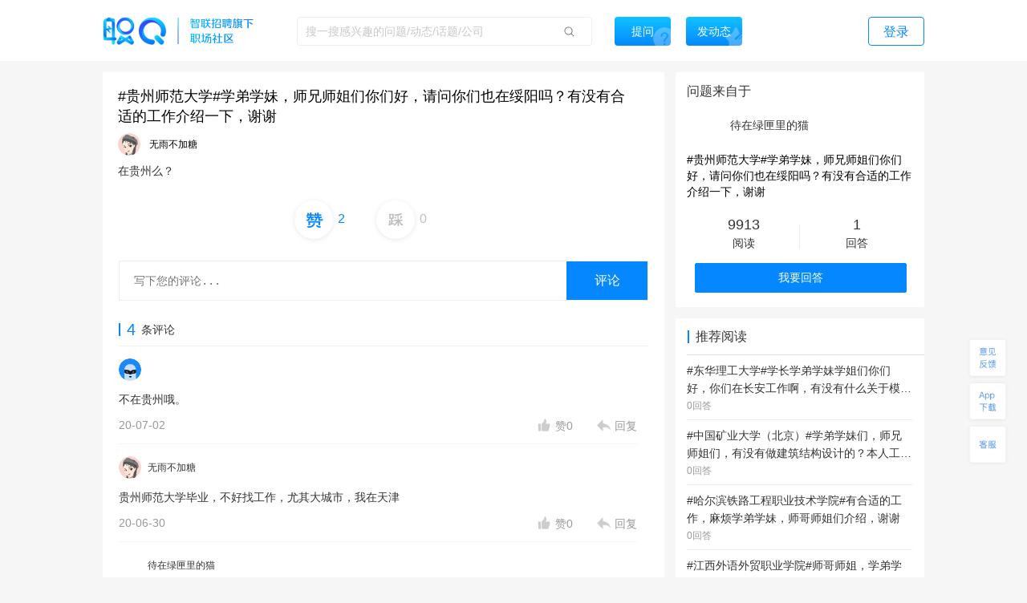

--- FILE ---
content_type: text/html; charset=utf-8
request_url: https://zq.zhaopin.com/answer/9967961/
body_size: 18575
content:
<!DOCTYPE html>
    <html>
    <head>
    <link rel="alternate" media="only screen and (max-width: 640px)" href="https://zq-mobile.zhaopin.com/mAnswer/9967961/" >
    <meta name="mobile-agent" content="format=html5;url=https://zq-mobile.zhaopin.com/mAnswer/9967961/">
    
    <title>#贵州师范大学#学弟学妹，师兄师姐们你们好，请问你们也在绥阳吗？有没有_职Q!</title>
    <meta name="keywords" content="职Q、智联招聘、职场社交、无雨不加糖、在贵州么？, 助教,职业技术教师,小学老师,贵州">
    <meta name="description" content="无雨不加糖在线讨论{在贵州么？}，欢迎大家在【职Q】互动问答平台在线交流。">
    <link rel='shortcut icon' href="//fecdn3.zhaopin.cn/zq_zhaopin_com/assets/logoIcon.ca5587.png"/>
    <link rel="canonical" href="https://zq.zhaopin.com/answer/9967961/" >
    <meta name="renderer" content="webkit">
    <meta name="baidu-site-verification" content="WDJLWaRByl" />
    <meta http-equiv="Content-Type" content="text/html;charset=utf-8"/>
    <meta http-equiv="Content-Type" content="text/html;charset=gb2312" />
    <meta name="sogou_site_verification" content="HtTQTAvN4W" />
    <meta name="360-site-verification" content="a309bbbf677d9ddf9c87a44c23e3a462" />
    
      <meta property="og:type" content="bbs"/>
      <meta property="og:release_date" content="18-06-21"/>
      <meta property="og:title" content="#贵州师范大学#学弟学妹，师兄师姐们你们好，请问你们也在绥阳吗？有没有"/>
      <meta property="og:description" content="无雨不加糖在线讨论{在贵州么？}，欢迎大家在【职Q】互动问答平台在线交流。"/>
      <meta property="og:author" content="无雨不加糖"/>
      <meta property="og:bbs:replay" content="4"/>
    
    <meta property="bytedance:published_time" content="18-06-21" />
    <meta property="bytedance:lrDate_time" content="18-06-21" />
    <meta property="bytedance:updated_time" content="2026-01-27 12:45:34" />
    <script data-react-helmet="true" type="application/ld+json">
      {
        "@context": "https://zhanzhang.baidu.com/contexts/cambrian.jsonld",
        "@id": "https://zq.zhaopin.com/answer/9967961",
        "title": "#贵州师范大学#学弟学妹，师兄师姐们你们好，请问你们也在绥阳吗？有没有_职Q!",
        "description": "无雨不加糖在线讨论{在贵州么？}，欢迎大家在【职Q】互动问答平台在线交流。",
        "pubDate": "18-06-21",
        "upDate": "2026-01-27 12:45:34"
      }
    </script>
    <script>
    var _hmt = _hmt || [];
    (function() {
      var hm = document.createElement("script");
      hm.src = "https://hm.baidu.com/hm.js?d26c088bb03e43df2051e9eecc560781";
      var s = document.getElementsByTagName("script")[0];
      s.parentNode.insertBefore(hm, s);
    })();
    (function(){
        var bp = document.createElement('script');
        var curProtocol = window.location.protocol.split(':')[0];
        if (curProtocol === 'https') {
            bp.src = 'https://zz.bdstatic.com/linksubmit/push.js';
        }
        else {
            bp.src = 'http://push.zhanzhang.baidu.com/push.js';
        }
        var s = document.getElementsByTagName("script")[0];
        s.parentNode.insertBefore(bp, s);
    })();
    (function(){
        var st = document.createElement("script");
        var src = (document.location.protocol == "http:") ?
        "http://js.passport.qihucdn.com/11.0.1.js?d31bb5a904cbe00bc1b5524454cfe894":"https://jspassport.ssl.qhimg.com/11.0.1.js?d31bb5a904cbe00bc1b5524454cfe894";
        st.src = src
        st.id = 'sozz'
        var s = document.getElementsByTagName("script")[0];
        s.parentNode.insertBefore(st, s);
    })();
    </script>
    <script>
    var zpStatConfig = {
      page: {
        appid: "A28",
        pagecode: "4600",
      },
      passThrough: {
        ignore: [/vod.cn-shanghai.aliyuncs.com/]
      },
    }
    </script>
    <script>
      (function(){
      var el = document.createElement("script");
      el.src = "https://lf1-cdn-tos.bytegoofy.com/goofy/ttzz/push.js?383d5c80e0122c6da1a977ea581bbd33a66609aba9ba6a8e1ba796251b83a834fd9a9dcb5ced4d7780eb6f3bbd089073c2a6d54440560d63862bbf4ec01bba3a";
      el.id = "ttzz";
      var s = document.getElementsByTagName("script")[0];
      s.parentNode.insertBefore(el, s);
      })(window)
    </script>
    <script src="//common-bucket.zhaopin.cn/js/zpfe-stat-sdk/zpfe-stat-sdk-latest.js"></script>
    <script src="//common-bucket.zhaopin.cn/js/knockout/knockout-3.4.2.js"></script>
    <script src="//common-bucket.zhaopin.cn/js/zpfe-widget-sdk/zpfe-widget-sdk-1.0.0.js"></script>
  
    
    <link rel="stylesheet" href="//fecdn4.zhaopin.cn/zq_zhaopin_com/chunk-vendors.3ff153.css"><link rel="stylesheet" href="//fecdn4.zhaopin.cn/zq_zhaopin_com/chunk-common.c7416e.css"><link rel="stylesheet" href="//fecdn1.zhaopin.cn/zq_zhaopin_com/answer.[router].798222.css">
    <script>var zpPageRequestId = "b36fbb765ae343bb8f2ed099b7f2efe2-" + (new Date()).valueOf() + "-" + parseInt(Math.random() * 1000000)</script>
    </head>
    <body>
    <div id="root" data-server-rendered="true"><div><div data-v-a306b560><div class="topbar" data-v-396dfee8 data-v-a306b560><div class="topbar_wrap" data-v-396dfee8><div class="fixTopMenu" data-v-396dfee8><img src="//fecdn3.zhaopin.cn/zq_zhaopin_com/assets/logo.373dcb.png" class="logo cursor" data-v-396dfee8> <div class="searchInput search" data-v-739f9731 data-v-396dfee8><p class="serach_input_wrap" data-v-739f9731><input placeholder="搜一搜感兴趣的问题/动态/话题/公司" type="text" value="" data-v-739f9731> <span class="search_icon" data-v-739f9731></span></p> <div class="askButton cursor" data-v-739f9731><span data-v-739f9731>提问</span></div></div> <div class="speak cursor" data-v-396dfee8><span data-v-396dfee8>发动态</span></div> <!----> <span class="login cursor" data-v-396dfee8>登录</span> <!----></div> <div style="display:none;" data-v-0fff7e90 data-v-396dfee8><div class="mask" data-v-0fff7e90></div> <div class="message-container" data-v-0fff7e90><div class="content" data-v-0fff7e90> <p class="no-more-info" data-v-0fff7e90>
                没有新消息</p> <p class="more-info" data-v-0fff7e90><a onclick="H_MsgTota()" href="/messageList/0" data-v-0fff7e90>更多内容</a></p></div></div></div> <div class="backTop-icon" data-v-396dfee8><div class="box" data-v-6374ab62 data-v-396dfee8><span class="feedback" data-v-6374ab62><span data-v-6374ab62></span></span> <span class="appdown" data-v-6374ab62><span data-v-6374ab62></span></span> <span class="services" data-v-6374ab62><span data-v-6374ab62></span></span> <p class="backToTop" style="display:none;" data-v-6374ab62><span class="back_icon" data-v-6374ab62></span></p> <span class="app hide" data-v-6374ab62></span> <span class="servicescode hide" data-v-6374ab62></span></div></div></div></div> <div class="answer_wrap" data-v-a306b560><!----> <div data-v-a306b560><div class="answer_main_left left_wrap" data-v-a306b560><div class="answer_main_left_wrap"><div class="answer_answer_card"><div class="comment_item_card"><div><div quuid="3C332616DE4E4AC0A0D73A2FF3B2970E"><div class="title_box" data-v-378d0c3c><h1 class="title" data-v-378d0c3c>#贵州师范大学#学弟学妹，师兄师姐们你们好，请问你们也在绥阳吗？有没有合适的工作介绍一下，谢谢</h1></div> <div class="userContent"><div company="社区居委会" companyNumber="" createInfo="天津/贵州师范大学" class="userInfo overLength" data-v-871a5e7c><div class="clear" data-v-871a5e7c><p class="headImg" data-v-871a5e7c><strong data-v-8d725c2e data-v-871a5e7c><span class="headImg" style="background:url(&quot;https://ask-image.zhaopin.cn/discover_images/1586927143398.jpg?x-oss-process=image/resize,h_200&quot;) center center / cover no-repeat;height:100%;" data-v-8d725c2e></span></strong> <!----></p> <span class="nick" data-v-871a5e7c>
      无雨不加糖
    </span> <!----> <!----> <!----></div></div></div> <div class="content"><div styleShowMore="" class="answer_text_wrap" data-v-7ef37f3e><!----> <!----> <!----> <!----> <div class="text_wrap" data-v-7ef37f3e><h1 class="content" data-v-7ef37f3e>在贵州么？</h1></div> <!----></div></div> <div><div data-v-366ec114><div class="btns_big" data-v-366ec114><!----> <div class="praise" data-v-366ec114><span class="icon" data-v-366ec114></span><span class="num cl_b" data-v-366ec114>2</span> <span class="praise_move" data-v-366ec114>赞+1</span></div> <div class="press" data-v-366ec114><span class="icon" data-v-366ec114></span><span class="num" data-v-366ec114>0</span></div></div> <div class="report" data-v-366ec114><div class="report_wrap" data-v-366ec114><img src="https://ask-image.zhaopin.cn/discover_images/1614048200564.jpg" data-v-366ec114> <span class="report_text" data-v-366ec114></span></div></div></div></div></div></div></div></div> <div class="comment_wrap"><div class="input_wrap"><textarea placeholder="写下您的评论..." type="text"></textarea> <!----> <span class="submit">评论</span></div></div> <p class="comment_num"><span>0</span>
      条评论
    </p> <div class="answer_comment_list"><!----> <div data-v-71336b32><div class="answer_comment_item" data-v-71336b32><!----> <div class="l1 clear" data-v-71336b32><strong target="_blank" class="headImg" data-v-8d725c2e data-v-71336b32><span class="headImg2" style="background:url(&quot;//fecdn3.zhaopin.cn/zq_zhaopin_com/assets/anonymousHead.d3aa9f.png&quot;) center center / cover no-repeat;height:100%;" data-v-8d725c2e></span></strong> <!----> <div class="left" data-v-71336b32><div class="username" data-v-71336b32><a href="" target="_blank" data-v-71336b32></a> <!----></div> <!----> <!----></div></div> <div class="l2" data-v-71336b32><div class="content" data-v-71336b32>不在贵州哦。</div></div> <div class="handles" data-v-71336b32><div class="time" data-v-71336b32>20-07-02</div> <div class="btns clear" data-v-71336b32><div class="praise clear" data-v-71336b32><span class="praise-icon" data-v-71336b32></span> <span data-v-71336b32>赞0</span></div> <div class="reply" data-v-71336b32><span class="reply-icon" data-v-71336b32></span> <span data-v-71336b32>回复</span></div> <!----></div></div> <p class="line" data-v-71336b32></p></div></div><div data-v-71336b32><div class="answer_comment_item" data-v-71336b32><!----> <div class="l1 clear" data-v-71336b32><strong target="_blank" class="headImg" data-v-8d725c2e data-v-71336b32><span class="headImg" style="background:url(&quot;https://ask-image.zhaopin.cn/discover_images/1586927143398.jpg?x-oss-process=image/resize,h_200&quot;) center center / cover no-repeat;height:100%;" data-v-8d725c2e></span></strong> <!----> <div class="left" data-v-71336b32><div class="username" data-v-71336b32><a href="/u/17789CDBA2EC47169BA0B2C7371BE256" target="_blank" data-v-71336b32>无雨不加糖</a> <!----></div> <!----> <!----></div></div> <div class="l2" data-v-71336b32><div class="content" data-v-71336b32>贵州师范大学毕业，不好找工作，尤其大城市，我在天津</div></div> <div class="handles" data-v-71336b32><div class="time" data-v-71336b32>20-06-30</div> <div class="btns clear" data-v-71336b32><div class="praise clear" data-v-71336b32><span class="praise-icon" data-v-71336b32></span> <span data-v-71336b32>赞0</span></div> <div class="reply" data-v-71336b32><span class="reply-icon" data-v-71336b32></span> <span data-v-71336b32>回复</span></div> <!----></div></div> <p class="line" data-v-71336b32></p></div></div><div data-v-71336b32><div class="answer_comment_item" data-v-71336b32><!----> <div class="l1 clear" data-v-71336b32><strong target="_blank" class="headImg" data-v-8d725c2e data-v-71336b32><span class="headImg" style="background:url(&quot;https://mypics.zhaopin.cn/pic/2016/7/29/85fcf920-275f-444e-a895-33cd511ca660.jpg?x-oss-process=image/resize,h_200&quot;) center center / cover no-repeat;height:100%;" data-v-8d725c2e></span></strong> <!----> <div class="left" data-v-71336b32><div class="username" data-v-71336b32><a href="/u/3C332616DE4E4AC0A0D73A2FF3B2970E" target="_blank" data-v-71336b32>待在绿匣里的猫</a> <!----></div> <!----> <!----></div></div> <div class="l2" data-v-71336b32><div class="content" data-v-71336b32>你长得太美，你说的都对。采纳你的回复~</div></div> <div class="handles" data-v-71336b32><div class="time" data-v-71336b32>20-06-30</div> <div class="btns clear" data-v-71336b32><div class="praise clear" data-v-71336b32><span class="praise-icon" data-v-71336b32></span> <span data-v-71336b32>赞0</span></div> <div class="reply" data-v-71336b32><span class="reply-icon" data-v-71336b32></span> <span data-v-71336b32>回复</span></div> <!----></div></div> <p class="line" data-v-71336b32></p></div></div><div data-v-71336b32><div class="answer_comment_item" data-v-71336b32><!----> <div class="l1 clear" data-v-71336b32><strong target="_blank" class="headImg" data-v-8d725c2e data-v-71336b32><span class="headImg" style="background:url(&quot;https://mypics.zhaopin.cn/pic/2016/7/29/85fcf920-275f-444e-a895-33cd511ca660.jpg?x-oss-process=image/resize,h_200&quot;) center center / cover no-repeat;height:100%;" data-v-8d725c2e></span></strong> <!----> <div class="left" data-v-71336b32><div class="username" data-v-71336b32><a href="/u/3C332616DE4E4AC0A0D73A2FF3B2970E" target="_blank" data-v-71336b32>待在绿匣里的猫</a> <!----></div> <!----> <!----></div></div> <div class="l2" data-v-71336b32><div class="content" data-v-71336b32>贵州绥阳</div></div> <div class="handles" data-v-71336b32><div class="time" data-v-71336b32>20-06-30</div> <div class="btns clear" data-v-71336b32><div class="praise clear" data-v-71336b32><span class="praise-icon" data-v-71336b32></span> <span data-v-71336b32>赞0</span></div> <div class="reply" data-v-71336b32><span class="reply-icon" data-v-71336b32></span> <span data-v-71336b32>回复</span></div> <!----></div></div> <p class="line" data-v-71336b32></p></div></div></div></div> <div class="loading-box loading" data-v-025984b9><p class="loading-content" data-v-025984b9><span class="loading-icon" data-v-025984b9></span></p></div> <div class="recommend_hot" data-v-4d21fa82><div class="recommend_hot-job" data-v-4d21fa82><div class="recommend_hot-title" data-v-4d21fa82>
      热门职位推荐
    </div> <div class="recommend_hot-list" data-v-4d21fa82><div class="recommend_hot-item" data-v-4d21fa82><a href="https://www.zhaopin.com/sou/kwJA8M4IO?order=4" data-name="骑手招聘" data-code="" data-cn="" target="_blank" class="recommend_hot-href" data-v-4d21fa82>骑手招聘</a></div><div class="recommend_hot-item" data-v-4d21fa82><a href="https://www.zhaopin.com/sou/kwHKJOVK2JV1JJK?order=4" data-name="货运司机招聘" data-code="" data-cn="" target="_blank" class="recommend_hot-href" data-v-4d21fa82>货运司机招聘</a></div><div class="recommend_hot-item" data-v-4d21fa82><a href="https://www.zhaopin.com/sou/jt15000000000000%2C15000100000000%2C15000100270000?order=4" data-name="普工招聘" data-code="" data-cn="" target="_blank" class="recommend_hot-href" data-v-4d21fa82>普工招聘</a></div><div class="recommend_hot-item" data-v-4d21fa82><a href="https://www.zhaopin.com/sou/jt15000000000000%2C15000100000000%2C15000100280000?order=4" data-name="喷塑工招聘" data-code="" data-cn="" target="_blank" class="recommend_hot-href" data-v-4d21fa82>喷塑工招聘</a></div><div class="recommend_hot-item" data-v-4d21fa82><a href="https://www.zhaopin.com/sou/kwCSK5RP8?order=4" data-name="木工招聘" data-code="" data-cn="" target="_blank" class="recommend_hot-href" data-v-4d21fa82>木工招聘</a></div><div class="recommend_hot-item" data-v-4d21fa82><a href="https://www.zhaopin.com/sou/jt6000000000000%2C6000100000000%2C6000100010000?order=4" data-name="地铁安检招聘" data-code="" data-cn="" target="_blank" class="recommend_hot-href" data-v-4d21fa82>地铁安检招聘</a></div><div class="recommend_hot-item" data-v-4d21fa82><a href="https://www.zhaopin.com/sou/jt6000000000000%2C6000800000000%2C6000800060000?order=4" data-name="酒店前台招聘" data-code="" data-cn="" target="_blank" class="recommend_hot-href" data-v-4d21fa82>酒店前台招聘</a></div><div class="recommend_hot-item" data-v-4d21fa82><a href="https://www.zhaopin.com/sou/kwAC2OHHATSK?order=4" data-name="包装工招聘" data-code="" data-cn="" target="_blank" class="recommend_hot-href" data-v-4d21fa82>包装工招聘</a></div><div class="recommend_hot-item" data-v-4d21fa82><a href="https://www.zhaopin.com/sou/jt2000000000000%2C2000300000000%2C2000300010000?order=4" data-name="吊车司机招聘" data-code="" data-cn="" target="_blank" class="recommend_hot-href" data-v-4d21fa82>吊车司机招聘</a></div><div class="recommend_hot-item" data-v-4d21fa82><a href="https://www.zhaopin.com/sou/jt6000000000000%2C6000100000000%2C6000100030000?order=4" data-name="保安招聘" data-code="" data-cn="" target="_blank" class="recommend_hot-href" data-v-4d21fa82>保安招聘</a></div><div class="recommend_hot-item" data-v-4d21fa82><a href="https://www.zhaopin.com/sou/kwHTJ5RP8?order=4" data-name="车工招聘" data-code="" data-cn="" target="_blank" class="recommend_hot-href" data-v-4d21fa82>车工招聘</a></div><div class="recommend_hot-item" data-v-4d21fa82><a href="https://www.zhaopin.com/sou/jt7000000000000%2C7000100000000%2C7000100120000?order=4" data-name="安全员招聘" data-code="" data-cn="" target="_blank" class="recommend_hot-href" data-v-4d21fa82>安全员招聘</a></div><div class="recommend_hot-item" data-v-4d21fa82><a href="https://www.zhaopin.com/sou/kw9OMLDVCKUQ44O?order=4" data-name="中国银行招聘" data-code="" data-cn="" target="_blank" class="recommend_hot-href" data-v-4d21fa82>中国银行招聘</a></div><div class="recommend_hot-item" data-v-4d21fa82><a href="https://www.zhaopin.com/sou/kwBV2O1N2RK8?order=4" data-name="必胜客招聘" data-code="" data-cn="" target="_blank" class="recommend_hot-href" data-v-4d21fa82>必胜客招聘</a></div><div class="recommend_hot-item" data-v-4d21fa82><a href="https://www.zhaopin.com/sou/kwAF4OUPITSK?order=4" data-name="叉车工招聘" data-code="" data-cn="" target="_blank" class="recommend_hot-href" data-v-4d21fa82>叉车工招聘</a></div><div class="recommend_hot-item" data-v-4d21fa82><a href="https://www.zhaopin.com/sou/kwDRQ6TT0?order=4" data-name="滴滴招聘" data-code="" data-cn="" target="_blank" class="recommend_hot-href" data-v-4d21fa82>滴滴招聘</a></div><div class="recommend_hot-item" data-v-4d21fa82><a href="https://www.zhaopin.com/sou/kwJ9V9KTG?order=4" data-name="驾驶招聘" data-code="" data-cn="" target="_blank" class="recommend_hot-href" data-v-4d21fa82>驾驶招聘</a></div><div class="recommend_hot-item" data-v-4d21fa82><a href="https://www.zhaopin.com/sou/kwBER6AFO?order=4" data-name="家政招聘" data-code="" data-cn="" target="_blank" class="recommend_hot-href" data-v-4d21fa82>家政招聘</a></div><div class="recommend_hot-item" data-v-4d21fa82><a href="https://www.zhaopin.com/sou/jt7000000000000%2C7000400000000%2C7000400050000?order=4" data-name="电工招聘" data-code="" data-cn="" target="_blank" class="recommend_hot-href" data-v-4d21fa82>电工招聘</a></div><div class="recommend_hot-item" data-v-4d21fa82><a href="https://www.zhaopin.com/sou/kw9VEMQ08?order=4" data-name="保洁招聘" data-code="" data-cn="" target="_blank" class="recommend_hot-href" data-v-4d21fa82>保洁招聘</a></div><div class="recommend_hot-item" data-v-4d21fa82><a href="https://www.zhaopin.com/sou/jt9000500560000?order=4" data-name="通信研发工程师" data-code="" data-cn="tongxinyanfagongchengshi" target="_blank" class="recommend_hot-href" data-v-4d21fa82>通信研发工程师</a></div><div class="recommend_hot-item" data-v-4d21fa82><a href="https://www.zhaopin.com/sou/jt20000100120000?order=4" data-name="移动端测试" data-code="" data-cn="yidongduanceshi" target="_blank" class="recommend_hot-href" data-v-4d21fa82>移动端测试</a></div><div class="recommend_hot-item" data-v-4d21fa82><a href="https://www.zhaopin.com/sou/jt17000400140000?order=4" data-name="硬装设计" data-code="" data-cn="yingzhuangsheji" target="_blank" class="recommend_hot-href" data-v-4d21fa82>硬装设计</a></div><div class="recommend_hot-item" data-v-4d21fa82><a href="https://www.zhaopin.com/sou/jt15000100270000?order=4" data-name="普工/操作工" data-code="" data-cn="pugong/caozuogong" target="_blank" class="recommend_hot-href" data-v-4d21fa82>普工/操作工</a></div><div class="recommend_hot-item" data-v-4d21fa82><a href="https://www.zhaopin.com/sou/jt19000100090000?order=4" data-name="商务经理" data-code="" data-cn="shangwujingli" target="_blank" class="recommend_hot-href" data-v-4d21fa82>商务经理</a></div><div class="recommend_hot-item" data-v-4d21fa82><a href="https://www.zhaopin.com/sou/jt9000500220000?order=4" data-name="电子元器件工程师" data-code="" data-cn="dianziyuanqijiangongchengshi" target="_blank" class="recommend_hot-href" data-v-4d21fa82>电子元器件工程师</a></div><div class="recommend_hot-item" data-v-4d21fa82><a href="https://www.zhaopin.com/sou/jt6000400150000?order=4" data-name="烧烤师傅" data-code="" data-cn="shaokaoshifu" target="_blank" class="recommend_hot-href" data-v-4d21fa82>烧烤师傅</a></div><div class="recommend_hot-item" data-v-4d21fa82><a href="https://www.zhaopin.com/sou/jt15000100070000?order=4" data-name="车工" data-code="" data-cn="chegong" target="_blank" class="recommend_hot-href" data-v-4d21fa82>车工</a></div><div class="recommend_hot-item" data-v-4d21fa82><a href="https://www.zhaopin.com/sou/jt10000400040000?order=4" data-name="科研人员" data-code="" data-cn="keyanrenyuan" target="_blank" class="recommend_hot-href" data-v-4d21fa82>科研人员</a></div><div class="recommend_hot-item" data-v-4d21fa82><a href="https://www.zhaopin.com/sou/jt6000100010000?order=4" data-name="安检员" data-code="" data-cn="anjianyuan" target="_blank" class="recommend_hot-href" data-v-4d21fa82>安检员</a></div></div> <div class="recommend_hot-title" data-v-4d21fa82>
      热门公司推荐
    </div> <div class="recommend_hot-list" data-v-4d21fa82><div class="recommend_hot-item" data-v-4d21fa82><a href="https://www.zhaopin.com/companydetail/CZL1390906120.htm" data-name="霸王茶姬招聘" data-code="" data-cn="" target="_blank" class="recommend_hot-href" data-v-4d21fa82>霸王茶姬招聘</a></div><div class="recommend_hot-item" data-v-4d21fa82><a href="https://www.zhaopin.com/companydetail/CZ000071980.htm" data-name="肯德基招聘" data-code="" data-cn="" target="_blank" class="recommend_hot-href" data-v-4d21fa82>肯德基招聘</a></div><div class="recommend_hot-item" data-v-4d21fa82><a href="https://www.zhaopin.com/companydetail/CZ120994470" data-name="顺丰招聘" data-code="" data-cn="" target="_blank" class="recommend_hot-href" data-v-4d21fa82>顺丰招聘</a></div><div class="recommend_hot-item" data-v-4d21fa82><a href="https://www.zhaopin.com/companydetail/CZ383625320.htm" data-name="美团招聘" data-code="" data-cn="" target="_blank" class="recommend_hot-href" data-v-4d21fa82>美团招聘</a></div><div class="recommend_hot-item" data-v-4d21fa82><a href="https://www.zhaopin.com/companydetail/CC192921312D90250023000.htm" data-name="京东招聘" data-code="" data-cn="" target="_blank" class="recommend_hot-href" data-v-4d21fa82>京东招聘</a></div><div class="recommend_hot-item" data-v-4d21fa82><a href="https://www.zhaopin.com/companydetail/CC439773719" data-name="饿了么招聘" data-code="" data-cn="" target="_blank" class="recommend_hot-href" data-v-4d21fa82>饿了么招聘</a></div><div class="recommend_hot-item" data-v-4d21fa82><a href="https://www.zhaopin.com/companydetail/CZ132962990" data-name="比亚迪招聘" data-code="" data-cn="" target="_blank" class="recommend_hot-href" data-v-4d21fa82>比亚迪招聘</a></div><div class="recommend_hot-item" data-v-4d21fa82><a href="https://www.zhaopin.com/companydetail/CC000444240.htm" data-name="中国一汽招聘" data-code="" data-cn="" target="_blank" class="recommend_hot-href" data-v-4d21fa82>中国一汽招聘</a></div><div class="recommend_hot-item" data-v-4d21fa82><a href="https://www.zhaopin.com/companydetail/CC644747623.htm" data-name="北京汽车招聘" data-code="" data-cn="" target="_blank" class="recommend_hot-href" data-v-4d21fa82>北京汽车招聘</a></div><div class="recommend_hot-item" data-v-4d21fa82><a href="https://www.zhaopin.com/companydetail/CZ279171030" data-name="蔚来招聘" data-code="" data-cn="" target="_blank" class="recommend_hot-href" data-v-4d21fa82>蔚来招聘</a></div><div class="recommend_hot-item" data-v-4d21fa82><a href="https://www.zhaopin.com/companydetail/CZ679989880" data-name="东风汽车招聘" data-code="" data-cn="" target="_blank" class="recommend_hot-href" data-v-4d21fa82>东风汽车招聘</a></div><div class="recommend_hot-item" data-v-4d21fa82><a href="https://www.zhaopin.com/companydetail/CZ120341430.htm" data-name="长城汽车招聘" data-code="" data-cn="" target="_blank" class="recommend_hot-href" data-v-4d21fa82>长城汽车招聘</a></div><div class="recommend_hot-item" data-v-4d21fa82><a href="https://www.zhaopin.com/companydetail/CZ120922220.htm" data-name="奇瑞汽车招聘" data-code="" data-cn="" target="_blank" class="recommend_hot-href" data-v-4d21fa82>奇瑞汽车招聘</a></div><div class="recommend_hot-item" data-v-4d21fa82><a href="https://www.zhaopin.com/companydetail/CZ300846430.htm" data-name="理想汽车招聘" data-code="" data-cn="" target="_blank" class="recommend_hot-href" data-v-4d21fa82>理想汽车招聘</a></div><div class="recommend_hot-item" data-v-4d21fa82><a href="https://www.zhaopin.com/companydetail/CZ604839930.htm" data-name="长鑫存储招聘" data-code="" data-cn="" target="_blank" class="recommend_hot-href" data-v-4d21fa82>长鑫存储招聘</a></div><div class="recommend_hot-item" data-v-4d21fa82><a href="https://www.zhaopin.com/companydetail/CC153845810.htm" data-name="天江药业招聘" data-code="" data-cn="" target="_blank" class="recommend_hot-href" data-v-4d21fa82>天江药业招聘</a></div><div class="recommend_hot-item" data-v-4d21fa82><a href="https://www.zhaopin.com/companydetail/CZ000558690.htm" data-name="蓝月亮招聘" data-code="" data-cn="" target="_blank" class="recommend_hot-href" data-v-4d21fa82>蓝月亮招聘</a></div><div class="recommend_hot-item" data-v-4d21fa82><a href="https://www.zhaopin.com/companydetail/CZ120471590.htm" data-name="安踏招聘" data-code="" data-cn="" target="_blank" class="recommend_hot-href" data-v-4d21fa82>安踏招聘</a></div><div class="recommend_hot-item" data-v-4d21fa82><a href="https://www.zhaopin.com/companydetail/CZ000050460.htm" data-name="TCL招聘" data-code="" data-cn="" target="_blank" class="recommend_hot-href" data-v-4d21fa82>TCL招聘</a></div><div class="recommend_hot-item" data-v-4d21fa82><a href="https://www.zhaopin.com/companydetail/CZ132067430.htm" data-name="海信招聘" data-code="" data-cn="" target="_blank" class="recommend_hot-href" data-v-4d21fa82>海信招聘</a></div><div class="recommend_hot-item" data-v-4d21fa82><a href="https://www.zhaopin.com/companydetail/CC000024062" data-name="联想招聘" data-code="" data-cn="" target="_blank" class="recommend_hot-href" data-v-4d21fa82>联想招聘</a></div><div class="recommend_hot-item" data-v-4d21fa82><a href="https://www.zhaopin.com/companydetail/CZ120975580" data-name="海康威视招聘" data-code="" data-cn="" target="_blank" class="recommend_hot-href" data-v-4d21fa82>海康威视招聘</a></div><div class="recommend_hot-item" data-v-4d21fa82><a href="https://www.zhaopin.com/companydetail/CZ271988630" data-name="宁德时代招聘" data-code="" data-cn="" target="_blank" class="recommend_hot-href" data-v-4d21fa82>宁德时代招聘</a></div><div class="recommend_hot-item" data-v-4d21fa82><a href="https://www.zhaopin.com/companydetail/CZ120146700.htm" data-name="中兴招聘" data-code="" data-cn="" target="_blank" class="recommend_hot-href" data-v-4d21fa82>中兴招聘</a></div><div class="recommend_hot-item" data-v-4d21fa82><a href="https://www.zhaopin.com/companydetail/CZ121051590.htm" data-name="新松招聘" data-code="" data-cn="" target="_blank" class="recommend_hot-href" data-v-4d21fa82>新松招聘</a></div><div class="recommend_hot-item" data-v-4d21fa82><a href="https://www.zhaopin.com/companydetail/CZ161678510.htm" data-name="京东方招聘" data-code="" data-cn="" target="_blank" class="recommend_hot-href" data-v-4d21fa82>京东方招聘</a></div><div class="recommend_hot-item" data-v-4d21fa82><a href="https://www.zhaopin.com/companydetail/CC217586629" data-name="申通招聘" data-code="" data-cn="" target="_blank" class="recommend_hot-href" data-v-4d21fa82>申通招聘</a></div><div class="recommend_hot-item" data-v-4d21fa82><a href="https://www.zhaopin.com/companydetail/CC138773165" data-name="圆通招聘" data-code="" data-cn="" target="_blank" class="recommend_hot-href" data-v-4d21fa82>圆通招聘</a></div><div class="recommend_hot-item" data-v-4d21fa82><a href="https://www.zhaopin.com/companydetail/CZ542783320.htm" data-name="中通招聘" data-code="" data-cn="" target="_blank" class="recommend_hot-href" data-v-4d21fa82>中通招聘</a></div><div class="recommend_hot-item" data-v-4d21fa82><a href="https://www.zhaopin.com/companydetail/CZ205908110" data-name="百世物流招聘" data-code="" data-cn="" target="_blank" class="recommend_hot-href" data-v-4d21fa82>百世物流招聘</a></div><div class="recommend_hot-item" data-v-4d21fa82><a href="https://www.zhaopin.com/companydetail/CZ156976020.htm" data-name="德邦物流招聘" data-code="" data-cn="" target="_blank" class="recommend_hot-href" data-v-4d21fa82>德邦物流招聘</a></div><div class="recommend_hot-item" data-v-4d21fa82><a href="https://www.zhaopin.com/companydetail/CC000504209.htm" data-name="麦当劳招聘" data-code="" data-cn="" target="_blank" class="recommend_hot-href" data-v-4d21fa82>麦当劳招聘</a></div><div class="recommend_hot-item" data-v-4d21fa82><a href="https://www.zhaopin.com/companydetail/CZ144218090.htm" data-name="星巴克招聘" data-code="" data-cn="" target="_blank" class="recommend_hot-href" data-v-4d21fa82>星巴克招聘</a></div><div class="recommend_hot-item" data-v-4d21fa82><a href="https://www.zhaopin.com/companydetail/CZ535886520.htm" data-name="海底捞招聘" data-code="" data-cn="" target="_blank" class="recommend_hot-href" data-v-4d21fa82>海底捞招聘</a></div><div class="recommend_hot-item" data-v-4d21fa82><a href="https://www.zhaopin.com/companydetail/CZ407014910.htm" data-name="蜜雪冰城招聘" data-code="" data-cn="" target="_blank" class="recommend_hot-href" data-v-4d21fa82>蜜雪冰城招聘</a></div><div class="recommend_hot-item" data-v-4d21fa82><a href="https://www.zhaopin.com/companydetail/CC598313138.htm" data-name="瑞幸招聘" data-code="" data-cn="" target="_blank" class="recommend_hot-href" data-v-4d21fa82>瑞幸招聘</a></div><div class="recommend_hot-item" data-v-4d21fa82><a href="https://www.zhaopin.com/companydetail/CC000025063.htm" data-name="雀巢招聘" data-code="" data-cn="" target="_blank" class="recommend_hot-href" data-v-4d21fa82>雀巢招聘</a></div><div class="recommend_hot-item" data-v-4d21fa82><a href="https://www.zhaopin.com/companydetail/CC120072290.htm" data-name="腾讯招聘" data-code="" data-cn="" target="_blank" class="recommend_hot-href" data-v-4d21fa82>腾讯招聘</a></div><div class="recommend_hot-item" data-v-4d21fa82><a href="https://www.zhaopin.com/companydetail/CZ000147540.htm" data-name="百度招聘" data-code="" data-cn="" target="_blank" class="recommend_hot-href" data-v-4d21fa82>百度招聘</a></div><div class="recommend_hot-item" data-v-4d21fa82><a href="https://www.zhaopin.com/companydetail/CZ264657880.htm" data-name="快手招聘" data-code="" data-cn="" target="_blank" class="recommend_hot-href" data-v-4d21fa82>快手招聘</a></div><div class="recommend_hot-item" data-v-4d21fa82><a href="https://www.zhaopin.com/companydetail/CZ469217510.htm" data-name="字节跳动招聘" data-code="" data-cn="" target="_blank" class="recommend_hot-href" data-v-4d21fa82>字节跳动招聘</a></div><div class="recommend_hot-item" data-v-4d21fa82><a href="https://www.zhaopin.com/companydetail/CZ415728820D00112678551.htm" data-name="新华网招聘" data-code="" data-cn="" target="_blank" class="recommend_hot-href" data-v-4d21fa82>新华网招聘</a></div><div class="recommend_hot-item" data-v-4d21fa82><a href="https://www.zhaopin.com/companydetail/CZ483710520.htm" data-name="小米招聘" data-code="" data-cn="" target="_blank" class="recommend_hot-href" data-v-4d21fa82>小米招聘</a></div><div class="recommend_hot-item" data-v-4d21fa82><a href="https://www.zhaopin.com/companydetail/CZ000136560" data-name="招商银行招聘" data-code="" data-cn="" target="_blank" class="recommend_hot-href" data-v-4d21fa82>招商银行招聘</a></div><div class="recommend_hot-item" data-v-4d21fa82><a href="https://www.zhaopin.com/companydetail/CZ176229210.htm" data-name="中信银行招聘" data-code="" data-cn="" target="_blank" class="recommend_hot-href" data-v-4d21fa82>中信银行招聘</a></div><div class="recommend_hot-item" data-v-4d21fa82><a href="https://www.zhaopin.com/companydetail/CC206703910.htm" data-name="北京银行招聘" data-code="" data-cn="" target="_blank" class="recommend_hot-href" data-v-4d21fa82>北京银行招聘</a></div><div class="recommend_hot-item" data-v-4d21fa82><a href="https://www.zhaopin.com/companydetail/CZ201234310" data-name="兴业银行招聘" data-code="" data-cn="" target="_blank" class="recommend_hot-href" data-v-4d21fa82>兴业银行招聘</a></div><div class="recommend_hot-item" data-v-4d21fa82><a href="https://www.zhaopin.com/companydetail/交通银行股份有限公司_CC133765983.htm" data-name="交通银行招聘" data-code="" data-cn="" target="_blank" class="recommend_hot-href" data-v-4d21fa82>交通银行招聘</a></div><div class="recommend_hot-item" data-v-4d21fa82><a href="https://www.zhaopin.com/companydetail/CC242631114.htm" data-name="建发集团招聘" data-code="" data-cn="" target="_blank" class="recommend_hot-href" data-v-4d21fa82>建发集团招聘</a></div><div class="recommend_hot-item" data-v-4d21fa82><a href="https://www.zhaopin.com/companydetail/CZ000413680.htm" data-name="中国移动招聘" data-code="" data-cn="" target="_blank" class="recommend_hot-href" data-v-4d21fa82>中国移动招聘</a></div><div class="recommend_hot-item" data-v-4d21fa82><a href="https://www.zhaopin.com/companydetail/CZ210169110.htm" data-name="中国联通招聘" data-code="" data-cn="" target="_blank" class="recommend_hot-href" data-v-4d21fa82>中国联通招聘</a></div><div class="recommend_hot-item" data-v-4d21fa82><a href="https://www.zhaopin.com/companydetail/%E4%B8%AD%E5%9B%BD%E7%94%B5%E4%BF%A1%E8%82%A1%E4%BB%BD%E6%9C%89%E9%99%90%E5%85%AC%E5%8F%B8_CC234146119.htm" data-name="中国电信招聘" data-code="" data-cn="" target="_blank" class="recommend_hot-href" data-v-4d21fa82>中国电信招聘</a></div><div class="recommend_hot-item" data-v-4d21fa82><a href="https://www.zhaopin.com/companydetail/CZ120884370.htm" data-name="中粮集团招聘" data-code="" data-cn="" target="_blank" class="recommend_hot-href" data-v-4d21fa82>中粮集团招聘</a></div><div class="recommend_hot-item" data-v-4d21fa82><a href="https://www.zhaopin.com/companydetail/CZ130209190.htm" data-name="国药控股招聘" data-code="" data-cn="" target="_blank" class="recommend_hot-href" data-v-4d21fa82>国药控股招聘</a></div><div class="recommend_hot-item" data-v-4d21fa82><a href="https://www.zhaopin.com/companydetail/CC694925024.htm" data-name="中广核招聘" data-code="" data-cn="" target="_blank" class="recommend_hot-href" data-v-4d21fa82>中广核招聘</a></div><div class="recommend_hot-item" data-v-4d21fa82><a href="https://www.zhaopin.com/companydetail/CZL1226837610.htm" data-name="中国船舶招聘" data-code="" data-cn="" target="_blank" class="recommend_hot-href" data-v-4d21fa82>中国船舶招聘</a></div><div class="recommend_hot-item" data-v-4d21fa82><a href="https://www.zhaopin.com/companydetail/CC298705518.htm" data-name="强生中国招聘" data-code="" data-cn="" target="_blank" class="recommend_hot-href" data-v-4d21fa82>强生中国招聘</a></div><div class="recommend_hot-item" data-v-4d21fa82><a href="https://www.zhaopin.com/companydetail/CZ133693600.htm" data-name="汇丰中国招聘" data-code="" data-cn="" target="_blank" class="recommend_hot-href" data-v-4d21fa82>汇丰中国招聘</a></div><div class="recommend_hot-item" data-v-4d21fa82><a href="https://www.zhaopin.com/companydetail/宜家（中国）投资有限公司_CC145779889.htm" data-name="宜家招聘" data-code="" data-cn="" target="_blank" class="recommend_hot-href" data-v-4d21fa82>宜家招聘</a></div><div class="recommend_hot-item" data-v-4d21fa82><a href="https://www.zhaopin.com/companydetail/CZ000100540D00100068069.htm" data-name="立邦中国招聘" data-code="" data-cn="" target="_blank" class="recommend_hot-href" data-v-4d21fa82>立邦中国招聘</a></div><div class="recommend_hot-item" data-v-4d21fa82><a href="https://www.zhaopin.com/companydetail/CZ000593040.htm" data-name="伊利招聘" data-code="" data-cn="" target="_blank" class="recommend_hot-href" data-v-4d21fa82>伊利招聘</a></div><div class="recommend_hot-item" data-v-4d21fa82><a href="https://www.zhaopin.com/companydetail/CZ000408980.htm" data-name="青岛啤酒招聘" data-code="" data-cn="" target="_blank" class="recommend_hot-href" data-v-4d21fa82>青岛啤酒招聘</a></div><div class="recommend_hot-item" data-v-4d21fa82><a href="https://www.zhaopin.com/companydetail/CZ134228310.htm" data-name="京港地铁招聘" data-code="" data-cn="" target="_blank" class="recommend_hot-href" data-v-4d21fa82>京港地铁招聘</a></div><div class="recommend_hot-item" data-v-4d21fa82><a href="https://www.zhaopin.com/companydetail/CC120104441" data-name="宝马招聘" data-code="" data-cn="" target="_blank" class="recommend_hot-href" data-v-4d21fa82>宝马招聘</a></div><div class="recommend_hot-item" data-v-4d21fa82><a href="https://www.zhaopin.com/companydetail/CZ405839980.htm" data-name="小鹏汽车招聘" data-code="" data-cn="" target="_blank" class="recommend_hot-href" data-v-4d21fa82>小鹏汽车招聘</a></div><div class="recommend_hot-item" data-v-4d21fa82><a href="https://www.zhaopin.com/companydetail/CC000542945.html" data-name="华为招聘" data-code="" data-cn="" target="_blank" class="recommend_hot-href" data-v-4d21fa82>华为招聘</a></div><div class="recommend_hot-item" data-v-4d21fa82><a href="https://www.zhaopin.com/companydetail/CZ532432020.htm" data-name="特斯拉招聘" data-code="" data-cn="" target="_blank" class="recommend_hot-href" data-v-4d21fa82>特斯拉招聘</a></div><div class="recommend_hot-item" data-v-4d21fa82><a href="https://www.zhaopin.com/companydetail/CZ000616940" data-name="吉利招聘" data-code="" data-cn="" target="_blank" class="recommend_hot-href" data-v-4d21fa82>吉利招聘</a></div><div class="recommend_hot-item" data-v-4d21fa82><a href="https://www.zhaopin.com/companydetail/CZ000614620D00101130159" data-name="奔驰招聘" data-code="" data-cn="" target="_blank" class="recommend_hot-href" data-v-4d21fa82>奔驰招聘</a></div><div class="recommend_hot-item" data-v-4d21fa82><a href="https://www.zhaopin.com/companydetail/CZ121066840.htm" data-name="海尔招聘" data-code="" data-cn="" target="_blank" class="recommend_hot-href" data-v-4d21fa82>海尔招聘</a></div><div class="recommend_hot-item" data-v-4d21fa82><a href="https://www.zhaopin.com/companydetail/CZ270219410.htm" data-name="美的招聘" data-code="" data-cn="" target="_blank" class="recommend_hot-href" data-v-4d21fa82>美的招聘</a></div><div class="recommend_hot-item" data-v-4d21fa82><a href="https://www.zhaopin.com/companydetail/CZ161678510.htm" data-name="京东方招聘" data-code="" data-cn="" target="_blank" class="recommend_hot-href" data-v-4d21fa82>京东方招聘</a></div><div class="recommend_hot-item" data-v-4d21fa82><a href="https://www.zhaopin.com/companydetail/CC000017117.htm" data-name="施耐德电气招聘" data-code="" data-cn="" target="_blank" class="recommend_hot-href" data-v-4d21fa82>施耐德电气招聘</a></div><div class="recommend_hot-item" data-v-4d21fa82><a href="https://www.zhaopin.com/companydetail/CZ156976020.htm" data-name="德邦物流招聘" data-code="" data-cn="" target="_blank" class="recommend_hot-href" data-v-4d21fa82>德邦物流招聘</a></div></div></div></div></div> <div class="answer_main_right right_wrap" data-v-7c116e5c data-v-a306b560><div class="answer_question_card" data-v-7c116e5c><p class="tl">问题来自于</p> <div class="user_card question" data-v-40483344><span class="user_avatar" style="background-image:url('https://mypics.zhaopin.cn/pic/2016/7/29/85fcf920-275f-444e-a895-33cd511ca660.jpg?x-oss-process=image/resize,h_200');background-size:cover;background-position:center;" data-v-40483344></span> <div class="user_info" data-v-40483344><div class="info" data-v-40483344><p class="name" data-v-40483344>待在绿匣里的猫</p> <!----> <!----></div></div> <!----></div> <a href="https://zq.zhaopin.com/question/6786332/" class="question_info"><p class="title">#贵州师范大学#学弟学妹，师兄师姐们你们好，请问你们也在绥阳吗？有没有合适的工作介绍一下，谢谢</p> <p class="description"></p> <div class="num line"><p class="num_show">9913</p> <p>阅读</p></div> <div class="num"><p class="num_show">1</p> <p>回答</p></div></a> <div class="btns"><span class="blue">我要回答</span></div></div> <div class="answer_main_right_list" data-v-7c116e5c><div class="title_wrap" data-v-7c116e5c><span class="line" data-v-7c116e5c></span> <span data-v-7c116e5c>推荐阅读</span></div> <div class="recommend_list" data-v-43ffeef9 data-v-7c116e5c><a href="https://zq.zhaopin.com/question/4825626/" class="question_item" data-v-43ffeef9><h2 class="title" data-v-43ffeef9>#东华理工大学#学长学弟学妹学姐们你们好，你们在长安工作啊，有没有什么关于模具工程方面的工作介绍啊，谢谢</h2> <div class="num" data-v-43ffeef9><span class="answer" data-v-43ffeef9>0回答</span>  
      <!----></div></a><a href="https://zq.zhaopin.com/question/359551/" class="question_item" data-v-43ffeef9><h2 class="title" data-v-43ffeef9>#中国矿业大学（北京）#学弟学妹们，师兄师姐们，有没有做建筑结构设计的？本人工作8年，想换工作，有介绍的么？谢谢啦！</h2> <div class="num" data-v-43ffeef9><span class="answer" data-v-43ffeef9>0回答</span>  
      <!----></div></a><a href="https://zq.zhaopin.com/question/4040711/" class="question_item" data-v-43ffeef9><h2 class="title" data-v-43ffeef9>#哈尔滨铁路工程职业技术学院#有合适的工作，麻烦学弟学妹，师哥师姐们介绍，谢谢</h2> <div class="num" data-v-43ffeef9><span class="answer" data-v-43ffeef9>0回答</span>  
      <!----></div></a><a href="https://zq.zhaopin.com/question/572628/" class="question_item" data-v-43ffeef9><h2 class="title" data-v-43ffeef9>#江西外语外贸职业学院#师哥师姐，学弟学妹们，有没有文职工作可介绍，谢谢</h2> <div class="num" data-v-43ffeef9><span class="answer" data-v-43ffeef9>3回答</span>  
      <!----></div></a><a href="https://zq.zhaopin.com/question/276853/" class="question_item" data-v-43ffeef9><h2 class="title" data-v-43ffeef9>#江门职业技术学院#师兄师姐，学弟学妹，有没有销售类的工作介绍一下呢😄</h2> <div class="num" data-v-43ffeef9><span class="answer" data-v-43ffeef9>4回答</span>  
      <!----></div></a><a href="https://zq.zhaopin.com/question/4987697/" class="question_item" data-v-43ffeef9><h2 class="title" data-v-43ffeef9>#西华大学#本人15年水力机械专业毕业的，有没有学弟学妹，师兄师姐介绍一个好去处啊！</h2> <div class="num" data-v-43ffeef9><span class="answer" data-v-43ffeef9>2回答</span>  
      <!----></div></a><a href="https://zq.zhaopin.com/question/1581210/" class="question_item" data-v-43ffeef9><h2 class="title" data-v-43ffeef9>#重庆交通大学#有学英语的师兄师姐学妹学弟吗？有没有活儿可以介绍介绍啊</h2> <div class="num" data-v-43ffeef9><span class="answer" data-v-43ffeef9>1回答</span>  
      <!----></div></a><a href="https://zq.zhaopin.com/question/1255174/" class="question_item" data-v-43ffeef9><h2 class="title" data-v-43ffeef9>#重庆航天职业技术学院#可以帮我介绍份工作吗？我急需挣钱？</h2> <div class="num" data-v-43ffeef9><span class="answer" data-v-43ffeef9>1回答</span>  
      <!----></div></a><a href="https://zq.zhaopin.com/question/152180/" class="question_item" data-v-43ffeef9><h2 class="title" data-v-43ffeef9>#长安大学#各位师兄师姐学弟学妹！有没有国外工作求介绍，最好是英语国家！</h2> <div class="num" data-v-43ffeef9><span class="answer" data-v-43ffeef9>1回答</span>  
      <!----></div></a></div></div> <!----> <div class="instructions" data-v-99eab24a data-v-7c116e5c><p class="first clear" data-v-99eab24a><span data-v-99eab24a>@2026 </span><a href="https://zq.zhaopin.com" class="blue" data-v-99eab24a>职Q </a><span class="line" data-v-99eab24a></span><a href="https://www.zhaopin.com/" class="blue" data-v-99eab24a> 智联招聘</a></p> <a href="/protocol" rel="nofollow" class="protocol" data-v-99eab24a>《职Q社区规范》</a> <a href="https://rd6.zhaopin.com/aboutus" rel="nofollow" class="protocol" data-v-99eab24a>《资质公示》</a> <p class="three" data-v-99eab24a>合作商务邮箱：sbyh@zhaopin.com.cn </p> <div class="link" data-v-99eab24a><p data-v-99eab24a>友情链接</p> <p class="a" data-v-99eab24a><a rel="nofollow" href="http://www.hrjob360.com/" target="_blank" data-v-99eab24a>HR圈内招聘</a>/
          <a rel="nofollow" target="_blank" href="https://www.liepin.com/article/" data-v-99eab24a>同道问答</a>/
          <a rel="nofollow" target="_blank" href="http://hrsay.com/" data-v-99eab24a>人资知识社区</a></p> <p class="a" data-v-99eab24a><a rel="nofollow" href="https://www.51shebao.com/" target="_blank" data-v-99eab24a>51社保</a>/
          <a href="http://www.xzhichang.com/" target="_blank" data-v-99eab24a>X职场</a>/
          <a href="http://www.hrbar.com/" target="_blank" data-v-99eab24a>HR Bar</a>/
          <a href="http://www.chinahrd.net/" target="_blank" data-v-99eab24a>中人网</a>/
          <a href="https://yz.kuakao.com" target="_blank" data-v-99eab24a>研招网</a></p></div> <div class="icp" data-v-99eab24a><p class="text" data-v-99eab24a><a href="https://beian.miit.gov.cn/" target="_blank" data-v-99eab24a>京ICP备17067871号</a> 合字B2-20210134</p> <p class="text" data-v-99eab24a><a href="http://www.beian.gov.cn/portal/registerSystemInfo?recordcode=11010502030147" target="_blank" data-v-99eab24a>京公网安备 11010502030147号</a></p> <p class="text" data-v-99eab24a><a href="https://img09.zhaopin.cn/2012/other/mobile/msite/bottom/renliziyuan.html" target="_blank" data-v-99eab24a>人力资源许可证:1101052003273号</a></p> <p class="text" data-v-99eab24a><a href="https://www.12377.cn/" target="_blank" data-v-99eab24a>网上有害信息举报专区</a></p> <p class="text" data-v-99eab24a>违法不良信息举报电话:400-885-9898</p> <p class="text" data-v-99eab24a>关爱未成年举报热线:400-885-9898-3</p> <p class="text" data-v-99eab24a>朝阳区人力资源与社会保障局 监督电话: 57596212,65090445</p></div></div></div></div></div></div></div></div>
    <script>__INITIAL_STATE__={"todos":[],"aid":"9967961","qid":6786332,"uuid":"","userInfo":null,"questionInfo":{"amount":0,"answerNum":1,"askGroupId":1,"askUid":0,"askUuid":null,"author":{"avatars":[{"jumpUrl":null,"srcUrl":"https://mypics.zhaopin.cn/pic/2016/7/29/85fcf920-275f-444e-a895-33cd511ca660.jpg?x-oss-process=image/resize,h_200"}],"brief":"遵义·快速消费品·销售业务员","followStatus":0,"guid":"B517496435E6E26B4AA7957CF7B0150230CE66C69E6F9","icons":[],"isHR":0,"nick":"待在绿匣里的猫","type":1,"uuid":"3C332616DE4E4AC0A0D73A2FF3B2970E"},"baiduSampleName":null,"baiduTraceId":null,"commAnsNum":5,"community":null,"communityId":0,"companyId":null,"coverImage":"","createdTime":"2020-06-30 14:05:16.809048","createdTimeShow":"20-06-30","creater":{"aLikeNum":0,"aNum":0,"aPayNum":0,"aReadNumShow":0,"acceptDPDeal":0,"accountType":0,"actionStatus":0,"activeMomentNum":0,"adoptedNum":0,"articleNum":0,"avatar":"https://mypics.zhaopin.cn/pic/2016/7/29/85fcf920-275f-444e-a895-33cd511ca660.jpg?x-oss-process=image/resize,h_200","avatarDb":"https://mypics.zhaopin.cn/pic/2016/7/29/85fcf920-275f-444e-a895-33cd511ca660.jpg","avatarOrigin":"https://mypics.zhaopin.cn/pic/2016/7/29/85fcf920-275f-444e-a895-33cd511ca660.jpg","birthMonth":5,"birthYear":1992,"carTchStatus":0,"careerScore":0,"careerScoreUpdatedTime":null,"communityNum":0,"company":"河南双汇投资发展股份有限公司","companyId":0,"companyNumber":null,"createdTime":"2017-12-12 17:58:58.198421","createdTimeShow":"17-12-12","currentCareerStatus":null,"desiredIndustryId":"[\"700010000\",\"1500040000\",\"1200020000\"]","desiredJobTypeId":"115,677,926","desiredWorkCity":"贵阳","deviceUuid":"ffffffff-9acc-d7a8-ffff-ffffef05ac4a","discoverCareerScore":2,"expireTime":null,"fanNum":0,"favorNum":0,"followNum":0,"followStatus":0,"forbiddenCount":0,"friendMarked":0,"friendStatus":0,"gender":2,"geomv1":null,"guid":"B517496435E6E26B4AA7957CF7B0150230CE66C69E6F9","hukouPlace":"贵州-遵义","id":3515282,"imToken":null,"industry":"快速消费品","industryId":120400,"influenceLevel":0,"influenceScore":0,"interviewExpNum":0,"invitedNum":0,"isForbiddenForever":0,"isHR":0,"isHRMarked":0,"isHidedResume":0,"isMomentCompanyUnlock":0,"isSupportIM":1,"isTestUser":0,"isValid":1,"isVerification":0,"jobPosition":"销售业务员","keywords":"贵州师范大学 机械设计制造及其自动化 河南双汇投资发展股份有限公司 销售业务员 快速消费品 贵州-遵义","lastVisitTime":"2026-01-03 16:00:52.163411","likeNum":0,"major":"机械设计制造及其自动化","medalGrade":0,"medalIcon":null,"mentorGrade":null,"mentorGradeType":null,"mentorSkilledFields":null,"mergedContentCondition":null,"momentNum":0,"nick":"待在绿匣里的猫","nickShow":"待在绿匣里的猫","orgId":0,"orgNumber":null,"ornamentsUrl":null,"platform":4,"qAnsweredNum":1,"qNum":1,"qReadNum":1501,"realAnswerNum":0,"realMomentNum":0,"realQuestionNum":1,"recmdLabelIdList":null,"relation":"","resourceSheetNum":0,"resumeAvatar":null,"resumeId":246073839,"resumeSyncTime":"2026-01-03 16:00:52.244604","salaryLevel":6,"salaryNum":0,"selectedIndustryId":13,"shareUrl":null,"shouldPay":0,"signature":null,"skillTags":"电话销售,网络销售,面销/陌拜","status":1,"totalChattedNum":0,"type":1,"uid":659598197,"university":"贵州师范大学","updatedTime":"2026-01-23 20:40:34.322553","useDiscover":1,"userCredits":0,"userCreditsToday":0,"userIntro":null,"userpoint":"null","uuid":"3C332616DE4E4AC0A0D73A2FF3B2970E","verification":null,"videoCourseNum":0,"vipStatus":0,"workPlace":"贵州 遵义-绥阳县","workPlaceCity":"遵义","workPlaceDistrict":"绥阳县","workPlaceProvince":"贵州","wxAvatar":null,"wxOpenId":null,"wxUnionId":null,"zhiQCoinBalance":0},"creatorCommunityMember":null,"ctr":0,"description":"","distanceShow":"0m","exposeNum":0,"extra":"{}","favorNum":0,"finalScore":0,"id":6786332,"identityType":0,"images":"[]","industryId":200600,"isAnonymous":0,"isFavored":0,"isHrAnswered":0,"isHrAppealed":0,"isHrClarified":0,"isPaid":0,"isTemplate":0,"isTopTopicContent":null,"isTopTopicContentMap":null,"isValid":1,"jumpUrl":null,"keywords":"贵州师范大学 酒店/餐饮 销售经理 营销推广","labels":null,"latestInteractTime":null,"level1ReplyNum":1,"level2ReplyNum":4,"likeNum":0,"maxFinalScore":0,"md5Title":"1FObsXuPOWJpcpOTpR4flg==","modelContent":"#贵州师范大学#学弟学妹，师兄师姐们你们好，请问你们也在绥阳吗？有没有合适的工作介绍一下，谢谢","modelImages":"[]","orgId":0,"parentContentId":0,"parentQid":5673817,"payState":0,"platform":4,"playerKill":null,"quality":5000,"readNum":1502,"readNumShow":9913,"readTime":0,"realAnswerNumber":1,"realLikeNum":0,"recmdLabelList":null,"recmdStrategy":null,"recmdStrategyAlias":null,"regexTitle":"学弟学妹，师兄师姐们你们好，请问你们也在绥阳吗？有没有合适的工作介绍一下，谢谢","repeatShow":0,"reviewStar":4,"roleType":0,"selected":0,"seoKeywords":"分销员,业务拓展,KA,绥阳,有没有,你们好,一下,师姐,请问,介绍,合适,谢谢,学弟,师兄,学妹,贵州师范大学,工作","shareUrl":"https://m.zhaopin.com/next/zpd/zpdShareQuestionDetail?qid=6786332","stageFinalScore":0,"status":1,"targetQuestionParam":null,"title":"#贵州师范大学#学弟学妹，师兄师姐们你们好，请问你们也在绥阳吗？有没有合适的工作介绍一下，谢谢","titletag":"贵州师范大学","topAnswer":{"answerer":{"aLikeNum":2,"aNum":1,"aPayNum":0,"aReadNumShow":988,"acceptDPDeal":1,"accountType":0,"actionStatus":0,"activeMomentNum":0,"adoptedNum":0,"articleNum":0,"avatar":"https://ask-image.zhaopin.cn/discover_images/1586927143398.jpg?x-oss-process=image/resize,h_200","avatarDb":"https://ask-image.zhaopin.cn/discover_images/1586927143398.jpg","avatarOrigin":"https://ask-image.zhaopin.cn/discover_images/1586927143398.jpg","birthMonth":4,"birthYear":1983,"carTchStatus":0,"careerScore":0,"careerScoreUpdatedTime":null,"communityNum":0,"company":"社区居委会","companyId":0,"companyNumber":null,"createdTime":"2018-06-21 17:21:23.341317","createdTimeShow":"18-06-21","currentCareerStatus":null,"desiredIndustryId":null,"desiredJobTypeId":"131","desiredWorkCity":"天津","deviceUuid":"ffffffff-fbd9-0c33-ffff-ffffef05ac4a","discoverCareerScore":3,"expireTime":null,"fanNum":0,"favorNum":0,"followNum":0,"followStatus":0,"forbiddenCount":0,"friendMarked":0,"friendStatus":0,"gender":2,"geomv1":null,"guid":"9D99AD3749E4E878C7CF45B8B4A416394859BDABC16","hukouPlace":"天津","id":25310382,"imToken":null,"industry":null,"industryId":200300,"influenceLevel":0,"influenceScore":0,"interviewExpNum":0,"invitedNum":0,"isForbiddenForever":0,"isHR":0,"isHRMarked":0,"isHidedResume":0,"isMomentCompanyUnlock":1,"isSupportIM":1,"isTestUser":0,"isValid":1,"isVerification":0,"jobPosition":null,"keywords":"贵州师范大学 教育学 社区居委会 天津","lastVisitTime":"2026-01-28 16:03:13.804215","likeNum":0,"major":"教育学","medalGrade":0,"medalIcon":null,"mentorGrade":null,"mentorGradeType":null,"mentorSkilledFields":null,"mergedContentCondition":null,"momentNum":1,"nick":"无雨不加糖","nickShow":"无雨不加糖","orgId":0,"orgNumber":null,"ornamentsUrl":null,"platform":4,"qAnsweredNum":4,"qNum":1,"qReadNum":945,"realAnswerNum":1,"realMomentNum":0,"realQuestionNum":1,"recmdLabelIdList":null,"relation":"","resourceSheetNum":0,"resumeAvatar":null,"resumeId":330957711,"resumeSyncTime":"2026-01-28 16:03:15.097259","salaryLevel":5,"salaryNum":0,"selectedIndustryId":11,"shareUrl":null,"shouldPay":0,"signature":null,"skillTags":"组织建设,精神文明建设,党建宣传","status":1,"totalChattedNum":0,"type":1,"uid":148857574,"university":"贵州师范大学","updatedTime":"2026-01-28 16:03:15.548064","useDiscover":1,"userCredits":0,"userCreditsToday":0,"userIntro":null,"userpoint":"null","uuid":"17789CDBA2EC47169BA0B2C7371BE256","verification":null,"videoCourseNum":0,"vipStatus":0,"workPlace":"天津-滨海新区","workPlaceCity":"天津","workPlaceDistrict":"滨海新区","workPlaceProvince":"天津","wxAvatar":null,"wxOpenId":null,"wxUnionId":null,"zhiQCoinBalance":0},"author":{"avatars":[{"jumpUrl":null,"srcUrl":"https://ask-image.zhaopin.cn/discover_images/1586927143398.jpg?x-oss-process=image/resize,h_200"}],"brief":"天津","followStatus":0,"guid":"9D99AD3749E4E878C7CF45B8B4A416394859BDABC16","icons":[],"isHR":0,"nick":"无雨不加糖","type":1,"uuid":"17789CDBA2EC47169BA0B2C7371BE256"},"commentNum":4,"content":"在贵州么？","createdTime":"2020-06-30 16:33:17.983833","createdTimeShow":"20-06-30","dislikeNum":0,"extra":null,"finalScore":0,"helpStatus":0,"hrOptResult":0,"id":9967961,"identityType":0,"images":"[]","isAdopted":1,"isAnonymous":0,"isHrAppealed":0,"isHrClarified":0,"isLiked":0,"isTemplate":0,"isValid":1,"level1ReplyNum":4,"level2ReplyNum":0,"likeNum":2,"likeType":0,"maxFinalScore":0,"md5Content":"2gw0s9I6WqY79Rf+l2/BmQ==","modelContent":"在贵州么？","modelImages":"[]","parentContentId":6786332,"parentQid":5673817,"pkOptionId":0,"pkVoteId":0,"platform":4,"qName":null,"qid":6786332,"question":null,"readNum":190,"readNumShow":1254,"realCommentNumber":4,"rechargeable":0,"reviewStar":0,"roleType":0,"scene":null,"selected":0,"seoKeywords":"助教,职业技术教师,小学老师,贵州","shareUrl":null,"stageFinalScore":0,"status":1,"topCommentList":null,"uid":148857574,"uiid":null,"updatedTime":"2026-01-23 20:40:51.865824","voteAll":4,"votePlus":4,"weight":311,"weightL":375280,"wilsonWeight":0.5101,"wilsonWeightUser":0},"topAnswerList":[{"answerer":{"aLikeNum":0,"aNum":0,"aPayNum":0,"aReadNumShow":0,"acceptDPDeal":0,"accountType":0,"actionStatus":0,"activeMomentNum":0,"adoptedNum":0,"articleNum":0,"avatar":"https://ask-image.zhaopin.cn/discover_images/user_default.png?x-oss-process=image/resize,h_200","avatarDb":"","avatarOrigin":"https://ask-image.zhaopin.cn/discover_images/user_default.png","birthMonth":0,"birthYear":0,"carTchStatus":0,"careerScore":0,"careerScoreUpdatedTime":null,"communityNum":0,"company":null,"companyId":0,"companyNumber":null,"createdTime":null,"createdTimeShow":null,"currentCareerStatus":null,"desiredIndustryId":null,"desiredJobTypeId":null,"desiredWorkCity":null,"deviceUuid":null,"discoverCareerScore":0,"expireTime":null,"fanNum":0,"favorNum":0,"followNum":0,"followStatus":0,"forbiddenCount":0,"friendMarked":0,"friendStatus":0,"gender":0,"geomv1":null,"guid":null,"hukouPlace":null,"id":0,"imToken":null,"industry":null,"industryId":0,"influenceLevel":0,"influenceScore":0,"interviewExpNum":0,"invitedNum":0,"isForbiddenForever":0,"isHR":0,"isHRMarked":0,"isHidedResume":0,"isMomentCompanyUnlock":0,"isSupportIM":0,"isTestUser":0,"isValid":0,"isVerification":0,"jobPosition":null,"keywords":"","lastVisitTime":null,"likeNum":0,"major":null,"medalGrade":0,"medalIcon":null,"mentorGrade":null,"mentorGradeType":null,"mentorSkilledFields":null,"mergedContentCondition":null,"momentNum":0,"nick":"无雨不加糖","nickShow":"无雨不加糖","orgId":-1,"orgNumber":null,"ornamentsUrl":null,"platform":0,"qAnsweredNum":0,"qNum":0,"qReadNum":0,"realAnswerNum":0,"realMomentNum":0,"realQuestionNum":0,"recmdLabelIdList":null,"relation":"","resourceSheetNum":0,"resumeAvatar":null,"resumeId":0,"resumeSyncTime":null,"salaryLevel":0,"salaryNum":0,"selectedIndustryId":0,"shareUrl":null,"shouldPay":0,"signature":null,"skillTags":null,"status":1,"totalChattedNum":0,"type":0,"uid":0,"university":null,"updatedTime":null,"useDiscover":0,"userCredits":0,"userCreditsToday":0,"userIntro":null,"userpoint":"null","uuid":null,"verification":null,"videoCourseNum":0,"vipStatus":0,"workPlace":null,"workPlaceCity":null,"workPlaceDistrict":null,"workPlaceProvince":null,"wxAvatar":null,"wxOpenId":null,"wxUnionId":null,"zhiQCoinBalance":0},"author":null,"commentNum":0,"content":"在贵州么？","createdTime":null,"createdTimeShow":null,"dislikeNum":0,"extra":null,"finalScore":0,"helpStatus":0,"hrOptResult":0,"id":0,"identityType":0,"images":null,"isAdopted":1,"isAnonymous":0,"isHrAppealed":0,"isHrClarified":0,"isLiked":0,"isTemplate":0,"isValid":0,"level1ReplyNum":0,"level2ReplyNum":0,"likeNum":0,"likeType":0,"maxFinalScore":0,"md5Content":null,"modelContent":"在贵州么？","modelImages":null,"parentContentId":0,"parentQid":0,"pkOptionId":0,"pkVoteId":0,"platform":0,"qName":null,"qid":0,"question":null,"readNum":0,"readNumShow":0,"realCommentNumber":0,"rechargeable":0,"reviewStar":0,"roleType":0,"scene":null,"selected":0,"seoKeywords":null,"shareUrl":null,"stageFinalScore":0,"status":1,"topCommentList":null,"uid":0,"uiid":null,"updatedTime":null,"voteAll":0,"votePlus":0,"weight":0,"weightL":0,"wilsonWeight":0,"wilsonWeightUser":0}],"topics":["贵州师范大学"],"type":0,"uid":659598197,"uiid":null,"updatedTime":"2026-01-26 16:00:47.849739","userSalaryLevel":6,"weight":512670,"weightL":382571,"weightZ":1522},"comments":[{"aid":9967961,"answer":null,"author":{"avatars":[{"jumpUrl":null,"srcUrl":"https://ask-image.zhaopin.cn/discover_images/1549963226696.jpeg"}],"brief":null,"followStatus":0,"guid":null,"icons":[],"isHR":0,"nick":"职Q用户","type":0,"uuid":null},"content":"不在贵州哦。","createdTime":"2020-07-02 15:52:44.777655","createdTimeShow":"20-07-02","crootId":0,"extra":null,"hrOptResult":0,"id":2016783,"identityType":0,"isAnonymous":0,"isTemplate":0,"isValid":1,"level1ReplyNum":0,"level2ReplyNum":0,"likeNum":0,"liked":false,"md5Content":"L8m/xHOtVuHl2rDZdRumaQ==","modelContent":"不在贵州哦。","modelImages":null,"parentContentId":9967961,"platform":4,"readNum":0,"replyComment":null,"replyComments":[],"replyId":0,"replyNum":0,"replyUser":null,"reviewStar":0,"roleType":0,"status":1,"uid":660255045,"uiid":null,"updatedTime":"2020-07-02 15:52:44.777655","user":null},{"aid":9967961,"answer":null,"author":{"avatars":[{"jumpUrl":null,"srcUrl":"https://ask-image.zhaopin.cn/discover_images/1586927143398.jpg?x-oss-process=image/resize,h_200"}],"brief":"天津","followStatus":0,"guid":"9D99AD3749E4E878C7CF45B8B4A416394859BDABC16","icons":[],"isHR":0,"nick":"无雨不加糖","type":1,"uuid":"17789CDBA2EC47169BA0B2C7371BE256"},"content":"贵州师范大学毕业，不好找工作，尤其大城市，我在天津","createdTime":"2020-06-30 16:58:29.288991","createdTimeShow":"20-06-30","crootId":0,"extra":null,"hrOptResult":0,"id":2014193,"identityType":0,"isAnonymous":0,"isTemplate":0,"isValid":1,"level1ReplyNum":0,"level2ReplyNum":0,"likeNum":0,"liked":false,"md5Content":"fRHtACajENlCr9aRTEY7cQ==","modelContent":"贵州师范大学毕业，不好找工作，尤其大城市，我在天津","modelImages":null,"parentContentId":9967961,"platform":4,"readNum":0,"replyComment":null,"replyComments":[],"replyId":0,"replyNum":0,"replyUser":null,"reviewStar":0,"roleType":0,"status":1,"uid":148857574,"uiid":null,"updatedTime":"2020-06-30 16:58:29.288991","user":{"aLikeNum":2,"aNum":1,"aPayNum":0,"aReadNumShow":988,"acceptDPDeal":1,"accountType":0,"actionStatus":0,"activeMomentNum":0,"adoptedNum":0,"articleNum":0,"avatar":"https://ask-image.zhaopin.cn/discover_images/1586927143398.jpg?x-oss-process=image/resize,h_200","avatarDb":"https://ask-image.zhaopin.cn/discover_images/1586927143398.jpg","avatarOrigin":"https://ask-image.zhaopin.cn/discover_images/1586927143398.jpg","birthMonth":4,"birthYear":1983,"carTchStatus":0,"careerScore":0,"careerScoreUpdatedTime":null,"communityNum":0,"company":"社区居委会","companyId":0,"companyNumber":null,"createdTime":"2018-06-21 17:21:23.341317","createdTimeShow":"18-06-21","currentCareerStatus":null,"desiredIndustryId":null,"desiredJobTypeId":"131","desiredWorkCity":"天津","deviceUuid":"ffffffff-fbd9-0c33-ffff-ffffef05ac4a","discoverCareerScore":3,"expireTime":null,"fanNum":0,"favorNum":0,"followNum":0,"followStatus":0,"forbiddenCount":0,"friendMarked":0,"friendStatus":0,"gender":2,"geomv1":null,"guid":"9D99AD3749E4E878C7CF45B8B4A416394859BDABC16","hukouPlace":"天津","id":25310382,"imToken":null,"industry":null,"industryId":200300,"influenceLevel":0,"influenceScore":0,"interviewExpNum":0,"invitedNum":0,"isForbiddenForever":0,"isHR":0,"isHRMarked":0,"isHidedResume":0,"isMomentCompanyUnlock":1,"isSupportIM":1,"isTestUser":0,"isValid":1,"isVerification":0,"jobPosition":null,"keywords":"贵州师范大学 教育学 社区居委会 天津","lastVisitTime":"2026-01-28 16:03:13.804215","likeNum":0,"major":"教育学","medalGrade":0,"medalIcon":null,"mentorGrade":null,"mentorGradeType":null,"mentorSkilledFields":null,"mergedContentCondition":null,"momentNum":1,"nick":"无雨不加糖","nickShow":"无雨不加糖","orgId":0,"orgNumber":null,"ornamentsUrl":null,"platform":4,"qAnsweredNum":4,"qNum":1,"qReadNum":945,"realAnswerNum":1,"realMomentNum":0,"realQuestionNum":1,"recmdLabelIdList":null,"relation":"","resourceSheetNum":0,"resumeAvatar":null,"resumeId":330957711,"resumeSyncTime":"2026-01-28 16:03:15.097259","salaryLevel":5,"salaryNum":0,"selectedIndustryId":11,"shareUrl":null,"shouldPay":0,"signature":null,"skillTags":"组织建设,精神文明建设,党建宣传","status":1,"totalChattedNum":0,"type":1,"uid":148857574,"university":"贵州师范大学","updatedTime":"2026-01-28 16:03:15.548064","useDiscover":1,"userCredits":0,"userCreditsToday":0,"userIntro":null,"userpoint":"null","uuid":"17789CDBA2EC47169BA0B2C7371BE256","verification":null,"videoCourseNum":0,"vipStatus":0,"workPlace":"天津-滨海新区","workPlaceCity":"天津","workPlaceDistrict":"滨海新区","workPlaceProvince":"天津","wxAvatar":null,"wxOpenId":null,"wxUnionId":null,"zhiQCoinBalance":0}},{"aid":9967961,"answer":null,"author":{"avatars":[{"jumpUrl":null,"srcUrl":"https://mypics.zhaopin.cn/pic/2016/7/29/85fcf920-275f-444e-a895-33cd511ca660.jpg?x-oss-process=image/resize,h_200"}],"brief":"遵义·快速消费品·销售业务员","followStatus":0,"guid":"B517496435E6E26B4AA7957CF7B0150230CE66C69E6F9","icons":[],"isHR":0,"nick":"待在绿匣里的猫","type":1,"uuid":"3C332616DE4E4AC0A0D73A2FF3B2970E"},"content":"你长得太美，你说的都对。采纳你的回复~","createdTime":"2020-06-30 16:55:43.333288","createdTimeShow":"20-06-30","crootId":0,"extra":null,"hrOptResult":0,"id":2014182,"identityType":0,"isAnonymous":0,"isTemplate":0,"isValid":1,"level1ReplyNum":0,"level2ReplyNum":0,"likeNum":0,"liked":false,"md5Content":"vSV3LGKIpTEwSiWPDlszaQ==","modelContent":"你长得太美，你说的都对。采纳你的回复~","modelImages":null,"parentContentId":9967961,"platform":4,"readNum":0,"replyComment":null,"replyComments":[],"replyId":-1,"replyNum":0,"replyUser":null,"reviewStar":0,"roleType":0,"status":1,"uid":659598197,"uiid":null,"updatedTime":"2020-06-30 16:55:43.333288","user":{"aLikeNum":0,"aNum":0,"aPayNum":0,"aReadNumShow":0,"acceptDPDeal":0,"accountType":0,"actionStatus":0,"activeMomentNum":0,"adoptedNum":0,"articleNum":0,"avatar":"https://mypics.zhaopin.cn/pic/2016/7/29/85fcf920-275f-444e-a895-33cd511ca660.jpg?x-oss-process=image/resize,h_200","avatarDb":"https://mypics.zhaopin.cn/pic/2016/7/29/85fcf920-275f-444e-a895-33cd511ca660.jpg","avatarOrigin":"https://mypics.zhaopin.cn/pic/2016/7/29/85fcf920-275f-444e-a895-33cd511ca660.jpg","birthMonth":5,"birthYear":1992,"carTchStatus":0,"careerScore":0,"careerScoreUpdatedTime":null,"communityNum":0,"company":"河南双汇投资发展股份有限公司","companyId":0,"companyNumber":null,"createdTime":"2017-12-12 17:58:58.198421","createdTimeShow":"17-12-12","currentCareerStatus":null,"desiredIndustryId":"[\"700010000\",\"1500040000\",\"1200020000\"]","desiredJobTypeId":"115,677,926","desiredWorkCity":"贵阳","deviceUuid":"ffffffff-9acc-d7a8-ffff-ffffef05ac4a","discoverCareerScore":2,"expireTime":null,"fanNum":0,"favorNum":0,"followNum":0,"followStatus":0,"forbiddenCount":0,"friendMarked":0,"friendStatus":0,"gender":2,"geomv1":null,"guid":"B517496435E6E26B4AA7957CF7B0150230CE66C69E6F9","hukouPlace":"贵州-遵义","id":3515282,"imToken":null,"industry":"快速消费品","industryId":120400,"influenceLevel":0,"influenceScore":0,"interviewExpNum":0,"invitedNum":0,"isForbiddenForever":0,"isHR":0,"isHRMarked":0,"isHidedResume":0,"isMomentCompanyUnlock":0,"isSupportIM":1,"isTestUser":0,"isValid":1,"isVerification":0,"jobPosition":"销售业务员","keywords":"贵州师范大学 机械设计制造及其自动化 河南双汇投资发展股份有限公司 销售业务员 快速消费品 贵州-遵义","lastVisitTime":"2026-01-03 16:00:52.163411","likeNum":0,"major":"机械设计制造及其自动化","medalGrade":0,"medalIcon":null,"mentorGrade":null,"mentorGradeType":null,"mentorSkilledFields":null,"mergedContentCondition":null,"momentNum":0,"nick":"待在绿匣里的猫","nickShow":"待在绿匣里的猫","orgId":0,"orgNumber":null,"ornamentsUrl":null,"platform":4,"qAnsweredNum":1,"qNum":1,"qReadNum":1501,"realAnswerNum":0,"realMomentNum":0,"realQuestionNum":1,"recmdLabelIdList":null,"relation":"","resourceSheetNum":0,"resumeAvatar":null,"resumeId":246073839,"resumeSyncTime":"2026-01-03 16:00:52.244604","salaryLevel":6,"salaryNum":0,"selectedIndustryId":13,"shareUrl":null,"shouldPay":0,"signature":null,"skillTags":"电话销售,网络销售,面销/陌拜","status":1,"totalChattedNum":0,"type":1,"uid":659598197,"university":"贵州师范大学","updatedTime":"2026-01-23 20:40:34.322553","useDiscover":1,"userCredits":0,"userCreditsToday":0,"userIntro":null,"userpoint":"null","uuid":"3C332616DE4E4AC0A0D73A2FF3B2970E","verification":null,"videoCourseNum":0,"vipStatus":0,"workPlace":"贵州 遵义-绥阳县","workPlaceCity":"遵义","workPlaceDistrict":"绥阳县","workPlaceProvince":"贵州","wxAvatar":null,"wxOpenId":null,"wxUnionId":null,"zhiQCoinBalance":0}},{"aid":9967961,"answer":null,"author":{"avatars":[{"jumpUrl":null,"srcUrl":"https://mypics.zhaopin.cn/pic/2016/7/29/85fcf920-275f-444e-a895-33cd511ca660.jpg?x-oss-process=image/resize,h_200"}],"brief":"遵义·快速消费品·销售业务员","followStatus":0,"guid":"B517496435E6E26B4AA7957CF7B0150230CE66C69E6F9","icons":[],"isHR":0,"nick":"待在绿匣里的猫","type":1,"uuid":"3C332616DE4E4AC0A0D73A2FF3B2970E"},"content":"贵州绥阳","createdTime":"2020-06-30 16:55:34.557068","createdTimeShow":"20-06-30","crootId":0,"extra":null,"hrOptResult":0,"id":2014181,"identityType":0,"isAnonymous":0,"isTemplate":0,"isValid":1,"level1ReplyNum":0,"level2ReplyNum":0,"likeNum":0,"liked":false,"md5Content":"+80zb6I6duD00bVeNUbt7g==","modelContent":"贵州绥阳","modelImages":null,"parentContentId":9967961,"platform":4,"readNum":0,"replyComment":null,"replyComments":[],"replyId":0,"replyNum":0,"replyUser":null,"reviewStar":0,"roleType":0,"status":1,"uid":659598197,"uiid":null,"updatedTime":"2020-06-30 16:55:34.557068","user":{"aLikeNum":0,"aNum":0,"aPayNum":0,"aReadNumShow":0,"acceptDPDeal":0,"accountType":0,"actionStatus":0,"activeMomentNum":0,"adoptedNum":0,"articleNum":0,"avatar":"https://mypics.zhaopin.cn/pic/2016/7/29/85fcf920-275f-444e-a895-33cd511ca660.jpg?x-oss-process=image/resize,h_200","avatarDb":"https://mypics.zhaopin.cn/pic/2016/7/29/85fcf920-275f-444e-a895-33cd511ca660.jpg","avatarOrigin":"https://mypics.zhaopin.cn/pic/2016/7/29/85fcf920-275f-444e-a895-33cd511ca660.jpg","birthMonth":5,"birthYear":1992,"carTchStatus":0,"careerScore":0,"careerScoreUpdatedTime":null,"communityNum":0,"company":"河南双汇投资发展股份有限公司","companyId":0,"companyNumber":null,"createdTime":"2017-12-12 17:58:58.198421","createdTimeShow":"17-12-12","currentCareerStatus":null,"desiredIndustryId":"[\"700010000\",\"1500040000\",\"1200020000\"]","desiredJobTypeId":"115,677,926","desiredWorkCity":"贵阳","deviceUuid":"ffffffff-9acc-d7a8-ffff-ffffef05ac4a","discoverCareerScore":2,"expireTime":null,"fanNum":0,"favorNum":0,"followNum":0,"followStatus":0,"forbiddenCount":0,"friendMarked":0,"friendStatus":0,"gender":2,"geomv1":null,"guid":"B517496435E6E26B4AA7957CF7B0150230CE66C69E6F9","hukouPlace":"贵州-遵义","id":3515282,"imToken":null,"industry":"快速消费品","industryId":120400,"influenceLevel":0,"influenceScore":0,"interviewExpNum":0,"invitedNum":0,"isForbiddenForever":0,"isHR":0,"isHRMarked":0,"isHidedResume":0,"isMomentCompanyUnlock":0,"isSupportIM":1,"isTestUser":0,"isValid":1,"isVerification":0,"jobPosition":"销售业务员","keywords":"贵州师范大学 机械设计制造及其自动化 河南双汇投资发展股份有限公司 销售业务员 快速消费品 贵州-遵义","lastVisitTime":"2026-01-03 16:00:52.163411","likeNum":0,"major":"机械设计制造及其自动化","medalGrade":0,"medalIcon":null,"mentorGrade":null,"mentorGradeType":null,"mentorSkilledFields":null,"mergedContentCondition":null,"momentNum":0,"nick":"待在绿匣里的猫","nickShow":"待在绿匣里的猫","orgId":0,"orgNumber":null,"ornamentsUrl":null,"platform":4,"qAnsweredNum":1,"qNum":1,"qReadNum":1501,"realAnswerNum":0,"realMomentNum":0,"realQuestionNum":1,"recmdLabelIdList":null,"relation":"","resourceSheetNum":0,"resumeAvatar":null,"resumeId":246073839,"resumeSyncTime":"2026-01-03 16:00:52.244604","salaryLevel":6,"salaryNum":0,"selectedIndustryId":13,"shareUrl":null,"shouldPay":0,"signature":null,"skillTags":"电话销售,网络销售,面销/陌拜","status":1,"totalChattedNum":0,"type":1,"uid":659598197,"university":"贵州师范大学","updatedTime":"2026-01-23 20:40:34.322553","useDiscover":1,"userCredits":0,"userCreditsToday":0,"userIntro":null,"userpoint":"null","uuid":"3C332616DE4E4AC0A0D73A2FF3B2970E","verification":null,"videoCourseNum":0,"vipStatus":0,"workPlace":"贵州 遵义-绥阳县","workPlaceCity":"遵义","workPlaceDistrict":"绥阳县","workPlaceProvince":"贵州","wxAvatar":null,"wxOpenId":null,"wxUnionId":null,"zhiQCoinBalance":0}}],"orderStr":"2014181","answerInfo":{"ad":null,"aidList":[],"answer":{"answerer":{"aLikeNum":2,"aNum":1,"aPayNum":0,"aReadNumShow":988,"acceptDPDeal":1,"accountType":0,"actionStatus":0,"activeMomentNum":0,"adoptedNum":0,"articleNum":0,"avatar":"https://ask-image.zhaopin.cn/discover_images/1586927143398.jpg?x-oss-process=image/resize,h_200","avatarDb":"https://ask-image.zhaopin.cn/discover_images/1586927143398.jpg","avatarOrigin":"https://ask-image.zhaopin.cn/discover_images/1586927143398.jpg","birthMonth":4,"birthYear":1983,"carTchStatus":0,"careerScore":0,"careerScoreUpdatedTime":null,"communityNum":0,"company":"社区居委会","companyId":0,"companyNumber":null,"createdTime":"2018-06-21 17:21:23.341317","createdTimeShow":"18-06-21","currentCareerStatus":null,"desiredIndustryId":null,"desiredJobTypeId":"131","desiredWorkCity":"天津","deviceUuid":"ffffffff-fbd9-0c33-ffff-ffffef05ac4a","discoverCareerScore":3,"expireTime":null,"fanNum":0,"favorNum":0,"followNum":0,"followStatus":0,"forbiddenCount":0,"friendMarked":0,"friendStatus":0,"gender":2,"geomv1":null,"guid":"9D99AD3749E4E878C7CF45B8B4A416394859BDABC16","hukouPlace":"天津","id":25310382,"imToken":null,"industry":null,"industryId":200300,"influenceLevel":0,"influenceScore":0,"interviewExpNum":0,"invitedNum":0,"isForbiddenForever":0,"isHR":0,"isHRMarked":0,"isHidedResume":0,"isMomentCompanyUnlock":1,"isSupportIM":1,"isTestUser":0,"isValid":1,"isVerification":0,"jobPosition":null,"keywords":"贵州师范大学 教育学 社区居委会 天津","lastVisitTime":"2026-01-28 16:03:13.804215","likeNum":0,"major":"教育学","medalGrade":0,"medalIcon":null,"mentorGrade":null,"mentorGradeType":null,"mentorSkilledFields":null,"mergedContentCondition":null,"momentNum":1,"nick":"无雨不加糖","nickShow":"无雨不加糖","orgId":0,"orgNumber":null,"ornamentsUrl":null,"platform":4,"qAnsweredNum":4,"qNum":1,"qReadNum":945,"realAnswerNum":1,"realMomentNum":0,"realQuestionNum":1,"recmdLabelIdList":null,"relation":"","resourceSheetNum":0,"resumeAvatar":null,"resumeId":330957711,"resumeSyncTime":"2026-01-28 16:03:15.097259","salaryLevel":5,"salaryNum":0,"selectedIndustryId":11,"shareUrl":null,"shouldPay":0,"signature":null,"skillTags":"组织建设,精神文明建设,党建宣传","status":1,"totalChattedNum":0,"type":1,"uid":148857574,"university":"贵州师范大学","updatedTime":"2026-01-28 16:03:15.548064","useDiscover":1,"userCredits":0,"userCreditsToday":0,"userIntro":null,"userpoint":"null","uuid":"17789CDBA2EC47169BA0B2C7371BE256","verification":null,"videoCourseNum":0,"vipStatus":0,"workPlace":"天津-滨海新区","workPlaceCity":"天津","workPlaceDistrict":"滨海新区","workPlaceProvince":"天津","wxAvatar":null,"wxOpenId":null,"wxUnionId":null,"zhiQCoinBalance":0},"author":{"avatars":[{"jumpUrl":null,"srcUrl":"https://ask-image.zhaopin.cn/discover_images/1586927143398.jpg?x-oss-process=image/resize,h_200"}],"brief":"天津","followStatus":0,"guid":"9D99AD3749E4E878C7CF45B8B4A416394859BDABC16","icons":[],"isHR":0,"nick":"无雨不加糖","type":1,"uuid":"17789CDBA2EC47169BA0B2C7371BE256"},"commentNum":4,"content":"在贵州么？","createdTime":"2020-06-30 16:33:17.983833","createdTimeShow":"20-06-30","dislikeNum":0,"extra":null,"finalScore":0,"helpStatus":0,"hrOptResult":0,"id":9967961,"identityType":0,"images":"[]","isAdopted":1,"isAnonymous":0,"isHrAppealed":0,"isHrClarified":0,"isLiked":0,"isTemplate":0,"isValid":1,"level1ReplyNum":4,"level2ReplyNum":0,"likeNum":2,"likeType":0,"maxFinalScore":0,"md5Content":"2gw0s9I6WqY79Rf+l2/BmQ==","modelContent":"在贵州么？","modelImages":"[]","parentContentId":6786332,"parentQid":5673817,"pkOptionId":0,"pkVoteId":0,"platform":4,"qName":null,"qid":6786332,"question":{"amount":0,"answerNum":1,"askGroupId":1,"askUid":0,"askUuid":null,"author":{"avatars":[{"jumpUrl":null,"srcUrl":"https://mypics.zhaopin.cn/pic/2016/7/29/85fcf920-275f-444e-a895-33cd511ca660.jpg?x-oss-process=image/resize,h_200"}],"brief":"遵义·快速消费品·销售业务员","followStatus":0,"guid":"B517496435E6E26B4AA7957CF7B0150230CE66C69E6F9","icons":[],"isHR":0,"nick":"待在绿匣里的猫","type":1,"uuid":"3C332616DE4E4AC0A0D73A2FF3B2970E"},"baiduSampleName":null,"baiduTraceId":null,"commAnsNum":5,"community":null,"communityId":0,"companyId":null,"coverImage":"","createdTime":"2020-06-30 14:05:16.809048","createdTimeShow":"20-06-30","creater":{"aLikeNum":0,"aNum":0,"aPayNum":0,"aReadNumShow":0,"acceptDPDeal":0,"accountType":0,"actionStatus":0,"activeMomentNum":0,"adoptedNum":0,"articleNum":0,"avatar":"https://mypics.zhaopin.cn/pic/2016/7/29/85fcf920-275f-444e-a895-33cd511ca660.jpg?x-oss-process=image/resize,h_200","avatarDb":"https://mypics.zhaopin.cn/pic/2016/7/29/85fcf920-275f-444e-a895-33cd511ca660.jpg","avatarOrigin":"https://mypics.zhaopin.cn/pic/2016/7/29/85fcf920-275f-444e-a895-33cd511ca660.jpg","birthMonth":5,"birthYear":1992,"carTchStatus":0,"careerScore":0,"careerScoreUpdatedTime":null,"communityNum":0,"company":"河南双汇投资发展股份有限公司","companyId":0,"companyNumber":null,"createdTime":"2017-12-12 17:58:58.198421","createdTimeShow":"17-12-12","currentCareerStatus":null,"desiredIndustryId":"[\"700010000\",\"1500040000\",\"1200020000\"]","desiredJobTypeId":"115,677,926","desiredWorkCity":"贵阳","deviceUuid":"ffffffff-9acc-d7a8-ffff-ffffef05ac4a","discoverCareerScore":2,"expireTime":null,"fanNum":0,"favorNum":0,"followNum":0,"followStatus":0,"forbiddenCount":0,"friendMarked":0,"friendStatus":0,"gender":2,"geomv1":null,"guid":"B517496435E6E26B4AA7957CF7B0150230CE66C69E6F9","hukouPlace":"贵州-遵义","id":3515282,"imToken":null,"industry":"快速消费品","industryId":120400,"influenceLevel":0,"influenceScore":0,"interviewExpNum":0,"invitedNum":0,"isForbiddenForever":0,"isHR":0,"isHRMarked":0,"isHidedResume":0,"isMomentCompanyUnlock":0,"isSupportIM":1,"isTestUser":0,"isValid":1,"isVerification":0,"jobPosition":"销售业务员","keywords":"贵州师范大学 机械设计制造及其自动化 河南双汇投资发展股份有限公司 销售业务员 快速消费品 贵州-遵义","lastVisitTime":"2026-01-03 16:00:52.163411","likeNum":0,"major":"机械设计制造及其自动化","medalGrade":0,"medalIcon":null,"mentorGrade":null,"mentorGradeType":null,"mentorSkilledFields":null,"mergedContentCondition":null,"momentNum":0,"nick":"待在绿匣里的猫","nickShow":"待在绿匣里的猫","orgId":0,"orgNumber":null,"ornamentsUrl":null,"platform":4,"qAnsweredNum":1,"qNum":1,"qReadNum":1501,"realAnswerNum":0,"realMomentNum":0,"realQuestionNum":1,"recmdLabelIdList":null,"relation":"","resourceSheetNum":0,"resumeAvatar":null,"resumeId":246073839,"resumeSyncTime":"2026-01-03 16:00:52.244604","salaryLevel":6,"salaryNum":0,"selectedIndustryId":13,"shareUrl":null,"shouldPay":0,"signature":null,"skillTags":"电话销售,网络销售,面销/陌拜","status":1,"totalChattedNum":0,"type":1,"uid":659598197,"university":"贵州师范大学","updatedTime":"2026-01-23 20:40:34.322553","useDiscover":1,"userCredits":0,"userCreditsToday":0,"userIntro":null,"userpoint":"null","uuid":"3C332616DE4E4AC0A0D73A2FF3B2970E","verification":null,"videoCourseNum":0,"vipStatus":0,"workPlace":"贵州 遵义-绥阳县","workPlaceCity":"遵义","workPlaceDistrict":"绥阳县","workPlaceProvince":"贵州","wxAvatar":null,"wxOpenId":null,"wxUnionId":null,"zhiQCoinBalance":0},"creatorCommunityMember":null,"ctr":0,"description":"","distanceShow":"0m","exposeNum":0,"extra":"{}","favorNum":0,"finalScore":0,"id":6786332,"identityType":0,"images":"[]","industryId":200600,"isAnonymous":0,"isFavored":0,"isHrAnswered":0,"isHrAppealed":0,"isHrClarified":0,"isPaid":0,"isTemplate":0,"isTopTopicContent":null,"isTopTopicContentMap":null,"isValid":1,"jumpUrl":null,"keywords":"贵州师范大学 酒店/餐饮 销售经理 营销推广","labels":null,"latestInteractTime":null,"level1ReplyNum":1,"level2ReplyNum":4,"likeNum":0,"maxFinalScore":0,"md5Title":"1FObsXuPOWJpcpOTpR4flg==","modelContent":"#贵州师范大学#学弟学妹，师兄师姐们你们好，请问你们也在绥阳吗？有没有合适的工作介绍一下，谢谢","modelImages":"[]","orgId":0,"parentContentId":0,"parentQid":5673817,"payState":0,"platform":4,"playerKill":null,"quality":5000,"readNum":1502,"readNumShow":9913,"readTime":0,"realAnswerNumber":1,"realLikeNum":0,"recmdLabelList":null,"recmdStrategy":null,"recmdStrategyAlias":null,"regexTitle":"学弟学妹，师兄师姐们你们好，请问你们也在绥阳吗？有没有合适的工作介绍一下，谢谢","repeatShow":0,"reviewStar":4,"roleType":0,"selected":0,"seoKeywords":"分销员,业务拓展,KA,绥阳,有没有,你们好,一下,师姐,请问,介绍,合适,谢谢,学弟,师兄,学妹,贵州师范大学,工作","shareUrl":"https://m.zhaopin.com/next/zpd/zpdShareQuestionDetail?qid=6786332","stageFinalScore":0,"status":1,"targetQuestionParam":null,"title":"#贵州师范大学#学弟学妹，师兄师姐们你们好，请问你们也在绥阳吗？有没有合适的工作介绍一下，谢谢","titletag":"贵州师范大学","topAnswer":{"answerer":{"aLikeNum":2,"aNum":1,"aPayNum":0,"aReadNumShow":988,"acceptDPDeal":1,"accountType":0,"actionStatus":0,"activeMomentNum":0,"adoptedNum":0,"articleNum":0,"avatar":"https://ask-image.zhaopin.cn/discover_images/1586927143398.jpg?x-oss-process=image/resize,h_200","avatarDb":"https://ask-image.zhaopin.cn/discover_images/1586927143398.jpg","avatarOrigin":"https://ask-image.zhaopin.cn/discover_images/1586927143398.jpg","birthMonth":4,"birthYear":1983,"carTchStatus":0,"careerScore":0,"careerScoreUpdatedTime":null,"communityNum":0,"company":"社区居委会","companyId":0,"companyNumber":null,"createdTime":"2018-06-21 17:21:23.341317","createdTimeShow":"18-06-21","currentCareerStatus":null,"desiredIndustryId":null,"desiredJobTypeId":"131","desiredWorkCity":"天津","deviceUuid":"ffffffff-fbd9-0c33-ffff-ffffef05ac4a","discoverCareerScore":3,"expireTime":null,"fanNum":0,"favorNum":0,"followNum":0,"followStatus":0,"forbiddenCount":0,"friendMarked":0,"friendStatus":0,"gender":2,"geomv1":null,"guid":"9D99AD3749E4E878C7CF45B8B4A416394859BDABC16","hukouPlace":"天津","id":25310382,"imToken":null,"industry":null,"industryId":200300,"influenceLevel":0,"influenceScore":0,"interviewExpNum":0,"invitedNum":0,"isForbiddenForever":0,"isHR":0,"isHRMarked":0,"isHidedResume":0,"isMomentCompanyUnlock":1,"isSupportIM":1,"isTestUser":0,"isValid":1,"isVerification":0,"jobPosition":null,"keywords":"贵州师范大学 教育学 社区居委会 天津","lastVisitTime":"2026-01-28 16:03:13.804215","likeNum":0,"major":"教育学","medalGrade":0,"medalIcon":null,"mentorGrade":null,"mentorGradeType":null,"mentorSkilledFields":null,"mergedContentCondition":null,"momentNum":1,"nick":"无雨不加糖","nickShow":"无雨不加糖","orgId":0,"orgNumber":null,"ornamentsUrl":null,"platform":4,"qAnsweredNum":4,"qNum":1,"qReadNum":945,"realAnswerNum":1,"realMomentNum":0,"realQuestionNum":1,"recmdLabelIdList":null,"relation":"","resourceSheetNum":0,"resumeAvatar":null,"resumeId":330957711,"resumeSyncTime":"2026-01-28 16:03:15.097259","salaryLevel":5,"salaryNum":0,"selectedIndustryId":11,"shareUrl":null,"shouldPay":0,"signature":null,"skillTags":"组织建设,精神文明建设,党建宣传","status":1,"totalChattedNum":0,"type":1,"uid":148857574,"university":"贵州师范大学","updatedTime":"2026-01-28 16:03:15.548064","useDiscover":1,"userCredits":0,"userCreditsToday":0,"userIntro":null,"userpoint":"null","uuid":"17789CDBA2EC47169BA0B2C7371BE256","verification":null,"videoCourseNum":0,"vipStatus":0,"workPlace":"天津-滨海新区","workPlaceCity":"天津","workPlaceDistrict":"滨海新区","workPlaceProvince":"天津","wxAvatar":null,"wxOpenId":null,"wxUnionId":null,"zhiQCoinBalance":0},"author":{"avatars":[{"jumpUrl":null,"srcUrl":"https://ask-image.zhaopin.cn/discover_images/1586927143398.jpg?x-oss-process=image/resize,h_200"}],"brief":"天津","followStatus":0,"guid":"9D99AD3749E4E878C7CF45B8B4A416394859BDABC16","icons":[],"isHR":0,"nick":"无雨不加糖","type":1,"uuid":"17789CDBA2EC47169BA0B2C7371BE256"},"commentNum":4,"content":"在贵州么？","createdTime":"2020-06-30 16:33:17.983833","createdTimeShow":"20-06-30","dislikeNum":0,"extra":null,"finalScore":0,"helpStatus":0,"hrOptResult":0,"id":9967961,"identityType":0,"images":"[]","isAdopted":1,"isAnonymous":0,"isHrAppealed":0,"isHrClarified":0,"isLiked":0,"isTemplate":0,"isValid":1,"level1ReplyNum":4,"level2ReplyNum":0,"likeNum":2,"likeType":0,"maxFinalScore":0,"md5Content":"2gw0s9I6WqY79Rf+l2/BmQ==","modelContent":"在贵州么？","modelImages":"[]","parentContentId":6786332,"parentQid":5673817,"pkOptionId":0,"pkVoteId":0,"platform":4,"qName":null,"qid":6786332,"question":null,"readNum":190,"readNumShow":1254,"realCommentNumber":4,"rechargeable":0,"reviewStar":0,"roleType":0,"scene":null,"selected":0,"seoKeywords":"助教,职业技术教师,小学老师,贵州","shareUrl":null,"stageFinalScore":0,"status":1,"topCommentList":null,"uid":148857574,"uiid":null,"updatedTime":"2026-01-23 20:40:51.865824","voteAll":4,"votePlus":4,"weight":311,"weightL":375280,"wilsonWeight":0.5101,"wilsonWeightUser":0},"topAnswerList":[{"answerer":{"aLikeNum":0,"aNum":0,"aPayNum":0,"aReadNumShow":0,"acceptDPDeal":0,"accountType":0,"actionStatus":0,"activeMomentNum":0,"adoptedNum":0,"articleNum":0,"avatar":"https://ask-image.zhaopin.cn/discover_images/user_default.png?x-oss-process=image/resize,h_200","avatarDb":"","avatarOrigin":"https://ask-image.zhaopin.cn/discover_images/user_default.png","birthMonth":0,"birthYear":0,"carTchStatus":0,"careerScore":0,"careerScoreUpdatedTime":null,"communityNum":0,"company":null,"companyId":0,"companyNumber":null,"createdTime":null,"createdTimeShow":null,"currentCareerStatus":null,"desiredIndustryId":null,"desiredJobTypeId":null,"desiredWorkCity":null,"deviceUuid":null,"discoverCareerScore":0,"expireTime":null,"fanNum":0,"favorNum":0,"followNum":0,"followStatus":0,"forbiddenCount":0,"friendMarked":0,"friendStatus":0,"gender":0,"geomv1":null,"guid":null,"hukouPlace":null,"id":0,"imToken":null,"industry":null,"industryId":0,"influenceLevel":0,"influenceScore":0,"interviewExpNum":0,"invitedNum":0,"isForbiddenForever":0,"isHR":0,"isHRMarked":0,"isHidedResume":0,"isMomentCompanyUnlock":0,"isSupportIM":0,"isTestUser":0,"isValid":0,"isVerification":0,"jobPosition":null,"keywords":"","lastVisitTime":null,"likeNum":0,"major":null,"medalGrade":0,"medalIcon":null,"mentorGrade":null,"mentorGradeType":null,"mentorSkilledFields":null,"mergedContentCondition":null,"momentNum":0,"nick":"无雨不加糖","nickShow":"无雨不加糖","orgId":-1,"orgNumber":null,"ornamentsUrl":null,"platform":0,"qAnsweredNum":0,"qNum":0,"qReadNum":0,"realAnswerNum":0,"realMomentNum":0,"realQuestionNum":0,"recmdLabelIdList":null,"relation":"","resourceSheetNum":0,"resumeAvatar":null,"resumeId":0,"resumeSyncTime":null,"salaryLevel":0,"salaryNum":0,"selectedIndustryId":0,"shareUrl":null,"shouldPay":0,"signature":null,"skillTags":null,"status":1,"totalChattedNum":0,"type":0,"uid":0,"university":null,"updatedTime":null,"useDiscover":0,"userCredits":0,"userCreditsToday":0,"userIntro":null,"userpoint":"null","uuid":null,"verification":null,"videoCourseNum":0,"vipStatus":0,"workPlace":null,"workPlaceCity":null,"workPlaceDistrict":null,"workPlaceProvince":null,"wxAvatar":null,"wxOpenId":null,"wxUnionId":null,"zhiQCoinBalance":0},"author":null,"commentNum":0,"content":"在贵州么？","createdTime":null,"createdTimeShow":null,"dislikeNum":0,"extra":null,"finalScore":0,"helpStatus":0,"hrOptResult":0,"id":0,"identityType":0,"images":null,"isAdopted":1,"isAnonymous":0,"isHrAppealed":0,"isHrClarified":0,"isLiked":0,"isTemplate":0,"isValid":0,"level1ReplyNum":0,"level2ReplyNum":0,"likeNum":0,"likeType":0,"maxFinalScore":0,"md5Content":null,"modelContent":"在贵州么？","modelImages":null,"parentContentId":0,"parentQid":0,"pkOptionId":0,"pkVoteId":0,"platform":0,"qName":null,"qid":0,"question":null,"readNum":0,"readNumShow":0,"realCommentNumber":0,"rechargeable":0,"reviewStar":0,"roleType":0,"scene":null,"selected":0,"seoKeywords":null,"shareUrl":null,"stageFinalScore":0,"status":1,"topCommentList":null,"uid":0,"uiid":null,"updatedTime":null,"voteAll":0,"votePlus":0,"weight":0,"weightL":0,"wilsonWeight":0,"wilsonWeightUser":0}],"topics":["贵州师范大学"],"type":0,"uid":659598197,"uiid":null,"updatedTime":"2026-01-26 16:00:47.849739","userSalaryLevel":6,"weight":512670,"weightL":382571,"weightZ":1522},"readNum":191,"readNumShow":1260,"realCommentNumber":4,"rechargeable":0,"reviewStar":0,"roleType":0,"scene":null,"selected":0,"seoKeywords":"助教,职业技术教师,小学老师,贵州","shareUrl":"https://m.zhaopin.com/next/zpd/zpdShareAnswerDetail?aid=9967961","stageFinalScore":0,"status":1,"topCommentList":null,"uid":148857574,"uiid":null,"updatedTime":"2026-01-23 20:40:51.865824","voteAll":4,"votePlus":4,"weight":311,"weightL":375280,"wilsonWeight":0.5101,"wilsonWeightUser":0},"callback":null,"clarifiedComment":null,"comments":[{"aid":9967961,"answer":null,"author":{"avatars":[{"jumpUrl":null,"srcUrl":"https://ask-image.zhaopin.cn/discover_images/1549963226696.jpeg"}],"brief":null,"followStatus":0,"guid":null,"icons":[],"isHR":0,"nick":"职Q用户","type":0,"uuid":null},"content":"不在贵州哦。","createdTime":"2020-07-02 15:52:44.777655","createdTimeShow":"20-07-02","crootId":0,"extra":null,"hrOptResult":0,"id":2016783,"identityType":0,"isAnonymous":0,"isTemplate":0,"isValid":1,"level1ReplyNum":0,"level2ReplyNum":0,"likeNum":0,"liked":false,"md5Content":"L8m/xHOtVuHl2rDZdRumaQ==","modelContent":"不在贵州哦。","modelImages":null,"parentContentId":9967961,"platform":4,"readNum":0,"replyComment":null,"replyComments":[],"replyId":0,"replyNum":0,"replyUser":null,"reviewStar":0,"roleType":0,"status":1,"uid":660255045,"uiid":null,"updatedTime":"2020-07-02 15:52:44.777655","user":null},{"aid":9967961,"answer":null,"author":{"avatars":[{"jumpUrl":null,"srcUrl":"https://ask-image.zhaopin.cn/discover_images/1586927143398.jpg?x-oss-process=image/resize,h_200"}],"brief":"天津","followStatus":0,"guid":"9D99AD3749E4E878C7CF45B8B4A416394859BDABC16","icons":[],"isHR":0,"nick":"无雨不加糖","type":1,"uuid":"17789CDBA2EC47169BA0B2C7371BE256"},"content":"贵州师范大学毕业，不好找工作，尤其大城市，我在天津","createdTime":"2020-06-30 16:58:29.288991","createdTimeShow":"20-06-30","crootId":0,"extra":null,"hrOptResult":0,"id":2014193,"identityType":0,"isAnonymous":0,"isTemplate":0,"isValid":1,"level1ReplyNum":0,"level2ReplyNum":0,"likeNum":0,"liked":false,"md5Content":"fRHtACajENlCr9aRTEY7cQ==","modelContent":"贵州师范大学毕业，不好找工作，尤其大城市，我在天津","modelImages":null,"parentContentId":9967961,"platform":4,"readNum":0,"replyComment":null,"replyComments":[],"replyId":0,"replyNum":0,"replyUser":null,"reviewStar":0,"roleType":0,"status":1,"uid":148857574,"uiid":null,"updatedTime":"2020-06-30 16:58:29.288991","user":{"aLikeNum":2,"aNum":1,"aPayNum":0,"aReadNumShow":988,"acceptDPDeal":1,"accountType":0,"actionStatus":0,"activeMomentNum":0,"adoptedNum":0,"articleNum":0,"avatar":"https://ask-image.zhaopin.cn/discover_images/1586927143398.jpg?x-oss-process=image/resize,h_200","avatarDb":"https://ask-image.zhaopin.cn/discover_images/1586927143398.jpg","avatarOrigin":"https://ask-image.zhaopin.cn/discover_images/1586927143398.jpg","birthMonth":4,"birthYear":1983,"carTchStatus":0,"careerScore":0,"careerScoreUpdatedTime":null,"communityNum":0,"company":"社区居委会","companyId":0,"companyNumber":null,"createdTime":"2018-06-21 17:21:23.341317","createdTimeShow":"18-06-21","currentCareerStatus":null,"desiredIndustryId":null,"desiredJobTypeId":"131","desiredWorkCity":"天津","deviceUuid":"ffffffff-fbd9-0c33-ffff-ffffef05ac4a","discoverCareerScore":3,"expireTime":null,"fanNum":0,"favorNum":0,"followNum":0,"followStatus":0,"forbiddenCount":0,"friendMarked":0,"friendStatus":0,"gender":2,"geomv1":null,"guid":"9D99AD3749E4E878C7CF45B8B4A416394859BDABC16","hukouPlace":"天津","id":25310382,"imToken":null,"industry":null,"industryId":200300,"influenceLevel":0,"influenceScore":0,"interviewExpNum":0,"invitedNum":0,"isForbiddenForever":0,"isHR":0,"isHRMarked":0,"isHidedResume":0,"isMomentCompanyUnlock":1,"isSupportIM":1,"isTestUser":0,"isValid":1,"isVerification":0,"jobPosition":null,"keywords":"贵州师范大学 教育学 社区居委会 天津","lastVisitTime":"2026-01-28 16:03:13.804215","likeNum":0,"major":"教育学","medalGrade":0,"medalIcon":null,"mentorGrade":null,"mentorGradeType":null,"mentorSkilledFields":null,"mergedContentCondition":null,"momentNum":1,"nick":"无雨不加糖","nickShow":"无雨不加糖","orgId":0,"orgNumber":null,"ornamentsUrl":null,"platform":4,"qAnsweredNum":4,"qNum":1,"qReadNum":945,"realAnswerNum":1,"realMomentNum":0,"realQuestionNum":1,"recmdLabelIdList":null,"relation":"","resourceSheetNum":0,"resumeAvatar":null,"resumeId":330957711,"resumeSyncTime":"2026-01-28 16:03:15.097259","salaryLevel":5,"salaryNum":0,"selectedIndustryId":11,"shareUrl":null,"shouldPay":0,"signature":null,"skillTags":"组织建设,精神文明建设,党建宣传","status":1,"totalChattedNum":0,"type":1,"uid":148857574,"university":"贵州师范大学","updatedTime":"2026-01-28 16:03:15.548064","useDiscover":1,"userCredits":0,"userCreditsToday":0,"userIntro":null,"userpoint":"null","uuid":"17789CDBA2EC47169BA0B2C7371BE256","verification":null,"videoCourseNum":0,"vipStatus":0,"workPlace":"天津-滨海新区","workPlaceCity":"天津","workPlaceDistrict":"滨海新区","workPlaceProvince":"天津","wxAvatar":null,"wxOpenId":null,"wxUnionId":null,"zhiQCoinBalance":0}},{"aid":9967961,"answer":null,"author":{"avatars":[{"jumpUrl":null,"srcUrl":"https://mypics.zhaopin.cn/pic/2016/7/29/85fcf920-275f-444e-a895-33cd511ca660.jpg?x-oss-process=image/resize,h_200"}],"brief":"遵义·快速消费品·销售业务员","followStatus":0,"guid":"B517496435E6E26B4AA7957CF7B0150230CE66C69E6F9","icons":[],"isHR":0,"nick":"待在绿匣里的猫","type":1,"uuid":"3C332616DE4E4AC0A0D73A2FF3B2970E"},"content":"你长得太美，你说的都对。采纳你的回复~","createdTime":"2020-06-30 16:55:43.333288","createdTimeShow":"20-06-30","crootId":0,"extra":null,"hrOptResult":0,"id":2014182,"identityType":0,"isAnonymous":0,"isTemplate":0,"isValid":1,"level1ReplyNum":0,"level2ReplyNum":0,"likeNum":0,"liked":false,"md5Content":"vSV3LGKIpTEwSiWPDlszaQ==","modelContent":"你长得太美，你说的都对。采纳你的回复~","modelImages":null,"parentContentId":9967961,"platform":4,"readNum":0,"replyComment":null,"replyComments":[],"replyId":-1,"replyNum":0,"replyUser":null,"reviewStar":0,"roleType":0,"status":1,"uid":659598197,"uiid":null,"updatedTime":"2020-06-30 16:55:43.333288","user":{"aLikeNum":0,"aNum":0,"aPayNum":0,"aReadNumShow":0,"acceptDPDeal":0,"accountType":0,"actionStatus":0,"activeMomentNum":0,"adoptedNum":0,"articleNum":0,"avatar":"https://mypics.zhaopin.cn/pic/2016/7/29/85fcf920-275f-444e-a895-33cd511ca660.jpg?x-oss-process=image/resize,h_200","avatarDb":"https://mypics.zhaopin.cn/pic/2016/7/29/85fcf920-275f-444e-a895-33cd511ca660.jpg","avatarOrigin":"https://mypics.zhaopin.cn/pic/2016/7/29/85fcf920-275f-444e-a895-33cd511ca660.jpg","birthMonth":5,"birthYear":1992,"carTchStatus":0,"careerScore":0,"careerScoreUpdatedTime":null,"communityNum":0,"company":"河南双汇投资发展股份有限公司","companyId":0,"companyNumber":null,"createdTime":"2017-12-12 17:58:58.198421","createdTimeShow":"17-12-12","currentCareerStatus":null,"desiredIndustryId":"[\"700010000\",\"1500040000\",\"1200020000\"]","desiredJobTypeId":"115,677,926","desiredWorkCity":"贵阳","deviceUuid":"ffffffff-9acc-d7a8-ffff-ffffef05ac4a","discoverCareerScore":2,"expireTime":null,"fanNum":0,"favorNum":0,"followNum":0,"followStatus":0,"forbiddenCount":0,"friendMarked":0,"friendStatus":0,"gender":2,"geomv1":null,"guid":"B517496435E6E26B4AA7957CF7B0150230CE66C69E6F9","hukouPlace":"贵州-遵义","id":3515282,"imToken":null,"industry":"快速消费品","industryId":120400,"influenceLevel":0,"influenceScore":0,"interviewExpNum":0,"invitedNum":0,"isForbiddenForever":0,"isHR":0,"isHRMarked":0,"isHidedResume":0,"isMomentCompanyUnlock":0,"isSupportIM":1,"isTestUser":0,"isValid":1,"isVerification":0,"jobPosition":"销售业务员","keywords":"贵州师范大学 机械设计制造及其自动化 河南双汇投资发展股份有限公司 销售业务员 快速消费品 贵州-遵义","lastVisitTime":"2026-01-03 16:00:52.163411","likeNum":0,"major":"机械设计制造及其自动化","medalGrade":0,"medalIcon":null,"mentorGrade":null,"mentorGradeType":null,"mentorSkilledFields":null,"mergedContentCondition":null,"momentNum":0,"nick":"待在绿匣里的猫","nickShow":"待在绿匣里的猫","orgId":0,"orgNumber":null,"ornamentsUrl":null,"platform":4,"qAnsweredNum":1,"qNum":1,"qReadNum":1501,"realAnswerNum":0,"realMomentNum":0,"realQuestionNum":1,"recmdLabelIdList":null,"relation":"","resourceSheetNum":0,"resumeAvatar":null,"resumeId":246073839,"resumeSyncTime":"2026-01-03 16:00:52.244604","salaryLevel":6,"salaryNum":0,"selectedIndustryId":13,"shareUrl":null,"shouldPay":0,"signature":null,"skillTags":"电话销售,网络销售,面销/陌拜","status":1,"totalChattedNum":0,"type":1,"uid":659598197,"university":"贵州师范大学","updatedTime":"2026-01-23 20:40:34.322553","useDiscover":1,"userCredits":0,"userCreditsToday":0,"userIntro":null,"userpoint":"null","uuid":"3C332616DE4E4AC0A0D73A2FF3B2970E","verification":null,"videoCourseNum":0,"vipStatus":0,"workPlace":"贵州 遵义-绥阳县","workPlaceCity":"遵义","workPlaceDistrict":"绥阳县","workPlaceProvince":"贵州","wxAvatar":null,"wxOpenId":null,"wxUnionId":null,"zhiQCoinBalance":0}},{"aid":9967961,"answer":null,"author":{"avatars":[{"jumpUrl":null,"srcUrl":"https://mypics.zhaopin.cn/pic/2016/7/29/85fcf920-275f-444e-a895-33cd511ca660.jpg?x-oss-process=image/resize,h_200"}],"brief":"遵义·快速消费品·销售业务员","followStatus":0,"guid":"B517496435E6E26B4AA7957CF7B0150230CE66C69E6F9","icons":[],"isHR":0,"nick":"待在绿匣里的猫","type":1,"uuid":"3C332616DE4E4AC0A0D73A2FF3B2970E"},"content":"贵州绥阳","createdTime":"2020-06-30 16:55:34.557068","createdTimeShow":"20-06-30","crootId":0,"extra":null,"hrOptResult":0,"id":2014181,"identityType":0,"isAnonymous":0,"isTemplate":0,"isValid":1,"level1ReplyNum":0,"level2ReplyNum":0,"likeNum":0,"liked":false,"md5Content":"+80zb6I6duD00bVeNUbt7g==","modelContent":"贵州绥阳","modelImages":null,"parentContentId":9967961,"platform":4,"readNum":0,"replyComment":null,"replyComments":[],"replyId":0,"replyNum":0,"replyUser":null,"reviewStar":0,"roleType":0,"status":1,"uid":659598197,"uiid":null,"updatedTime":"2020-06-30 16:55:34.557068","user":{"aLikeNum":0,"aNum":0,"aPayNum":0,"aReadNumShow":0,"acceptDPDeal":0,"accountType":0,"actionStatus":0,"activeMomentNum":0,"adoptedNum":0,"articleNum":0,"avatar":"https://mypics.zhaopin.cn/pic/2016/7/29/85fcf920-275f-444e-a895-33cd511ca660.jpg?x-oss-process=image/resize,h_200","avatarDb":"https://mypics.zhaopin.cn/pic/2016/7/29/85fcf920-275f-444e-a895-33cd511ca660.jpg","avatarOrigin":"https://mypics.zhaopin.cn/pic/2016/7/29/85fcf920-275f-444e-a895-33cd511ca660.jpg","birthMonth":5,"birthYear":1992,"carTchStatus":0,"careerScore":0,"careerScoreUpdatedTime":null,"communityNum":0,"company":"河南双汇投资发展股份有限公司","companyId":0,"companyNumber":null,"createdTime":"2017-12-12 17:58:58.198421","createdTimeShow":"17-12-12","currentCareerStatus":null,"desiredIndustryId":"[\"700010000\",\"1500040000\",\"1200020000\"]","desiredJobTypeId":"115,677,926","desiredWorkCity":"贵阳","deviceUuid":"ffffffff-9acc-d7a8-ffff-ffffef05ac4a","discoverCareerScore":2,"expireTime":null,"fanNum":0,"favorNum":0,"followNum":0,"followStatus":0,"forbiddenCount":0,"friendMarked":0,"friendStatus":0,"gender":2,"geomv1":null,"guid":"B517496435E6E26B4AA7957CF7B0150230CE66C69E6F9","hukouPlace":"贵州-遵义","id":3515282,"imToken":null,"industry":"快速消费品","industryId":120400,"influenceLevel":0,"influenceScore":0,"interviewExpNum":0,"invitedNum":0,"isForbiddenForever":0,"isHR":0,"isHRMarked":0,"isHidedResume":0,"isMomentCompanyUnlock":0,"isSupportIM":1,"isTestUser":0,"isValid":1,"isVerification":0,"jobPosition":"销售业务员","keywords":"贵州师范大学 机械设计制造及其自动化 河南双汇投资发展股份有限公司 销售业务员 快速消费品 贵州-遵义","lastVisitTime":"2026-01-03 16:00:52.163411","likeNum":0,"major":"机械设计制造及其自动化","medalGrade":0,"medalIcon":null,"mentorGrade":null,"mentorGradeType":null,"mentorSkilledFields":null,"mergedContentCondition":null,"momentNum":0,"nick":"待在绿匣里的猫","nickShow":"待在绿匣里的猫","orgId":0,"orgNumber":null,"ornamentsUrl":null,"platform":4,"qAnsweredNum":1,"qNum":1,"qReadNum":1501,"realAnswerNum":0,"realMomentNum":0,"realQuestionNum":1,"recmdLabelIdList":null,"relation":"","resourceSheetNum":0,"resumeAvatar":null,"resumeId":246073839,"resumeSyncTime":"2026-01-03 16:00:52.244604","salaryLevel":6,"salaryNum":0,"selectedIndustryId":13,"shareUrl":null,"shouldPay":0,"signature":null,"skillTags":"电话销售,网络销售,面销/陌拜","status":1,"totalChattedNum":0,"type":1,"uid":659598197,"university":"贵州师范大学","updatedTime":"2026-01-23 20:40:34.322553","useDiscover":1,"userCredits":0,"userCreditsToday":0,"userIntro":null,"userpoint":"null","uuid":"3C332616DE4E4AC0A0D73A2FF3B2970E","verification":null,"videoCourseNum":0,"vipStatus":0,"workPlace":"贵州 遵义-绥阳县","workPlaceCity":"遵义","workPlaceDistrict":"绥阳县","workPlaceProvince":"贵州","wxAvatar":null,"wxOpenId":null,"wxUnionId":null,"zhiQCoinBalance":0}}],"msg":"获取回答详情成功","obj":null,"orderStr":"2014181","rootComment":null,"rtnflag":0,"taskCredits":0},"hotWords":["🔥职QStar养成计划","职Q每日打卡","🔥做得一手好菜","职场相亲角","找工作找工作","披荆斩棘的老哥","乘风破浪的小姐姐","当代斜杠青年的自我修养","我的微笑☺","今天你做了哪些努力","锦鲤许愿池","一张图证明你的颜值","甜甜的恋爱"],"textBanners":[],"relationQuestions":{"callback":null,"msg":"获取相关问题列表成功","obj":null,"open":false,"orderStr":null,"questions":[{"amount":0,"answerNum":0,"askGroupId":1,"askUid":0,"askUuid":null,"author":null,"baiduSampleName":null,"baiduTraceId":null,"commAnsNum":0,"community":null,"communityId":0,"companyId":null,"coverImage":"","createdTime":"2019-04-12 19:42:49.33567","createdTimeShow":"19-04-12","creater":null,"creatorCommunityMember":null,"ctr":0,"description":"","distanceShow":"0m","exposeNum":0,"extra":"{}","favorNum":0,"finalScore":0,"id":4825626,"identityType":0,"images":"[]","industryId":10500,"isAnonymous":0,"isFavored":0,"isHrAnswered":0,"isHrAppealed":0,"isHrClarified":0,"isPaid":0,"isTemplate":0,"isTopTopicContent":null,"isTopTopicContentMap":null,"isValid":1,"jumpUrl":null,"keywords":"东华理工大学 生产|加工|制造 模具设计工程师 机械设计/制造/维修","labels":null,"latestInteractTime":null,"level1ReplyNum":0,"level2ReplyNum":0,"likeNum":0,"maxFinalScore":0,"md5Title":"qSpNp1mSvWJTT1rkUtCnqQ==","modelContent":"#东华理工大学#学长学弟学妹学姐们你们好，你们在长安工作啊，有没有什么关于模具工程方面的工作介绍啊，谢谢","modelImages":"[]","orgId":0,"parentContentId":0,"parentQid":2931858,"payState":0,"platform":4,"playerKill":null,"quality":4000,"readNum":536,"readNumShow":3537,"readTime":0,"realAnswerNumber":0,"realLikeNum":0,"recmdLabelList":null,"recmdStrategy":null,"recmdStrategyAlias":null,"regexTitle":"学长学弟学妹学姐们你们好，你们在长安工作啊，有没有什么关于模具工程方面的工作介绍啊，谢谢","repeatShow":0,"reviewStar":0,"roleType":0,"selected":0,"seoKeywords":"模具工,学姐,有没有,你们好,方面,介绍,东华理工大学,工程,谢谢,学长,学弟,学妹,长安,模具,工作","shareUrl":null,"stageFinalScore":0,"status":1,"targetQuestionParam":null,"title":"#东华理工大学#学长学弟学妹学姐们你们好，你们在长安工作啊，有没有什么关于模具工程方面的工作介绍啊，谢谢","titletag":"东华理工大学","topAnswer":null,"topAnswerList":null,"topics":["东华理工大学"],"type":0,"uid":704176081,"uiid":null,"updatedTime":"2026-01-21 05:44:29.242056","userSalaryLevel":7,"weight":335720,"weightL":252066,"weightZ":536},{"amount":0,"answerNum":0,"askGroupId":1,"askUid":0,"askUuid":null,"author":null,"baiduSampleName":null,"baiduTraceId":null,"commAnsNum":0,"community":null,"communityId":0,"companyId":null,"coverImage":"","createdTime":"2018-03-18 20:41:58.028515","createdTimeShow":"18-03-18","creater":null,"creatorCommunityMember":null,"ctr":0,"description":"","distanceShow":"0m","exposeNum":0,"extra":null,"favorNum":0,"finalScore":0,"id":359551,"identityType":0,"images":null,"industryId":3,"isAnonymous":0,"isFavored":0,"isHrAnswered":0,"isHrAppealed":0,"isHrClarified":0,"isPaid":0,"isTemplate":0,"isTopTopicContent":null,"isTopTopicContentMap":null,"isValid":1,"jumpUrl":null,"keywords":"中国矿业大学（北京） 房地产/建筑/建材/工程 结构设计工程师 ","labels":null,"latestInteractTime":null,"level1ReplyNum":0,"level2ReplyNum":0,"likeNum":0,"maxFinalScore":0,"md5Title":"5C7TzZZzsJVe3rv3u0LtVA==","modelContent":"#中国矿业大学（北京）#学弟学妹们，师兄师姐们，有没有做建筑结构设计的？本人工作8年，想换工作，有介绍的么？谢谢啦！","modelImages":null,"orgId":0,"parentContentId":0,"parentQid":3920241,"payState":0,"platform":0,"playerKill":null,"quality":4000,"readNum":402,"readNumShow":2653,"readTime":0,"realAnswerNumber":0,"realLikeNum":0,"recmdLabelList":null,"recmdStrategy":null,"recmdStrategyAlias":null,"regexTitle":"学弟学妹们，师兄师姐们，有没有做建筑结构设计的？本人工作8年，想换工作，有介绍的么？谢谢啦！","repeatShow":0,"reviewStar":0,"roleType":0,"selected":0,"seoKeywords":"有没有,师姐,想换,结构设计,介绍,谢谢,学弟,年,师兄,学妹,做,建筑,工作,中国矿业大学（北京）","shareUrl":null,"stageFinalScore":0,"status":1,"targetQuestionParam":null,"title":"#中国矿业大学（北京）#学弟学妹们，师兄师姐们，有没有做建筑结构设计的？本人工作8年，想换工作，有介绍的么？谢谢啦！","titletag":"中国矿业大学（北京）","topAnswer":null,"topAnswerList":null,"topics":["中国矿业大学（北京）","生产制造工程师"],"type":0,"uid":651557336,"uiid":null,"updatedTime":"2026-01-28 00:22:58.849138","userSalaryLevel":0,"weight":182352,"weightL":139483,"weightZ":358},{"amount":0,"answerNum":0,"askGroupId":1,"askUid":0,"askUuid":null,"author":null,"baiduSampleName":null,"baiduTraceId":null,"commAnsNum":0,"community":null,"communityId":0,"companyId":null,"coverImage":"","createdTime":"2018-11-05 23:34:39.838558","createdTimeShow":"18-11-05","creater":null,"creatorCommunityMember":null,"ctr":0,"description":"","distanceShow":"0m","exposeNum":0,"extra":"{}","favorNum":0,"finalScore":0,"id":4040711,"identityType":0,"images":null,"industryId":3,"isAnonymous":0,"isFavored":0,"isHrAnswered":0,"isHrAppealed":0,"isHrClarified":0,"isPaid":0,"isTemplate":0,"isTopTopicContent":null,"isTopTopicContentMap":null,"isValid":1,"jumpUrl":null,"keywords":"哈尔滨铁路工程职业技术学院 房地产/建筑/建材/工程 工程部副部长","labels":null,"latestInteractTime":null,"level1ReplyNum":0,"level2ReplyNum":0,"likeNum":0,"maxFinalScore":0,"md5Title":"KbBhD24emR2fhxrcI1whiw==","modelContent":"#哈尔滨铁路工程职业技术学院#有合适的工作，麻烦学弟学妹，师哥师姐们介绍，谢谢","modelImages":null,"orgId":0,"parentContentId":0,"parentQid":141711,"payState":0,"platform":4,"playerKill":null,"quality":4000,"readNum":314,"readNumShow":2072,"readTime":0,"realAnswerNumber":0,"realLikeNum":0,"recmdLabelList":null,"recmdStrategy":null,"recmdStrategyAlias":null,"regexTitle":"有合适的工作，麻烦学弟学妹，师哥师姐们介绍，谢谢","repeatShow":0,"reviewStar":0,"roleType":0,"selected":0,"seoKeywords":"合适,谢谢,学弟,师姐,哈尔滨,师哥,工程职业技术学院,麻烦,学妹,介绍,铁路,工作","shareUrl":null,"stageFinalScore":0,"status":1,"targetQuestionParam":null,"title":"#哈尔滨铁路工程职业技术学院#有合适的工作，麻烦学弟学妹，师哥师姐们介绍，谢谢","titletag":"哈尔滨铁路工程职业技术学院","topAnswer":null,"topAnswerList":null,"topics":["哈尔滨铁路工程职业技术学院"],"type":0,"uid":1017083022,"uiid":null,"updatedTime":"2026-01-23 23:41:00.272853","userSalaryLevel":0,"weight":273233,"weightL":206294,"weightZ":314},{"amount":0,"answerNum":3,"askGroupId":1,"askUid":0,"askUuid":null,"author":null,"baiduSampleName":null,"baiduTraceId":null,"commAnsNum":4,"community":null,"communityId":0,"companyId":null,"coverImage":"","createdTime":"2018-04-09 12:46:39.061099","createdTimeShow":"18-04-09","creater":null,"creatorCommunityMember":null,"ctr":0,"description":"","distanceShow":"0m","exposeNum":0,"extra":null,"favorNum":1,"finalScore":0,"id":572628,"identityType":0,"images":null,"industryId":0,"isAnonymous":1,"isFavored":0,"isHrAnswered":0,"isHrAppealed":0,"isHrClarified":0,"isPaid":0,"isTemplate":0,"isTopTopicContent":null,"isTopTopicContentMap":null,"isValid":1,"jumpUrl":null,"keywords":"江西外语外贸职业学院 快速消费品（食品/饮料/烟酒/日化） 财务行政文员 ","labels":null,"latestInteractTime":null,"level1ReplyNum":3,"level2ReplyNum":1,"likeNum":0,"maxFinalScore":0,"md5Title":"bXBn2JEFHuuegvDgzkp6lg==","modelContent":"#江西外语外贸职业学院#师哥师姐，学弟学妹们，有没有文职工作可介绍，谢谢","modelImages":null,"orgId":0,"parentContentId":0,"parentQid":892051,"payState":0,"platform":0,"playerKill":null,"quality":4000,"readNum":1335,"readNumShow":8811,"readTime":0,"realAnswerNumber":3,"realLikeNum":0,"recmdLabelList":null,"recmdStrategy":null,"recmdStrategyAlias":null,"regexTitle":"师哥师姐，学弟学妹们，有没有文职工作可介绍，谢谢","repeatShow":0,"reviewStar":0,"roleType":0,"selected":0,"seoKeywords":"有没有,谢谢,学弟,师姐,师哥,学妹,介绍,文职,工作,江西外语外贸职业学院","shareUrl":null,"stageFinalScore":0,"status":1,"targetQuestionParam":null,"title":"#江西外语外贸职业学院#师哥师姐，学弟学妹们，有没有文职工作可介绍，谢谢","titletag":"江西外语外贸职业学院","topAnswer":null,"topAnswerList":null,"topics":["江西外语外贸职业学院","销售顾问","文员/助理"],"type":0,"uid":651194450,"uiid":null,"updatedTime":"2026-01-22 11:22:44.468334","userSalaryLevel":4,"weight":192612,"weightL":147480,"weightZ":1429},{"amount":0,"answerNum":4,"askGroupId":1,"askUid":0,"askUuid":null,"author":null,"baiduSampleName":null,"baiduTraceId":null,"commAnsNum":6,"community":null,"communityId":0,"companyId":null,"coverImage":"","createdTime":"2018-03-06 17:08:12.638682","createdTimeShow":"18-03-06","creater":null,"creatorCommunityMember":null,"ctr":0,"description":"","distanceShow":"0m","exposeNum":0,"extra":null,"favorNum":0,"finalScore":0,"id":276853,"identityType":0,"images":null,"industryId":3,"isAnonymous":0,"isFavored":0,"isHrAnswered":0,"isHrAppealed":0,"isHrClarified":0,"isPaid":0,"isTemplate":0,"isTopTopicContent":null,"isTopTopicContentMap":null,"isValid":1,"jumpUrl":null,"keywords":"江门职业技术学院 房地产/建筑/建材/工程 销售代表 ","labels":null,"latestInteractTime":null,"level1ReplyNum":3,"level2ReplyNum":2,"likeNum":0,"maxFinalScore":0,"md5Title":"EhQwlkMHdBZhUv1+S/DQLw==","modelContent":"#江门职业技术学院#师兄师姐，学弟学妹，有没有销售类的工作介绍一下呢😄","modelImages":null,"orgId":0,"parentContentId":0,"parentQid":3123926,"payState":0,"platform":0,"playerKill":null,"quality":4000,"readNum":1172,"readNumShow":7735,"readTime":0,"realAnswerNumber":3,"realLikeNum":0,"recmdLabelList":null,"recmdStrategy":null,"recmdStrategyAlias":null,"regexTitle":"师兄师姐，学弟学妹，有没有销售类的工作介绍一下呢😄","repeatShow":0,"reviewStar":0,"roleType":0,"selected":0,"seoKeywords":"有没有,学弟,一下,师姐,师兄,销售类,学妹,介绍,工作,😄,江门职业技术学院","shareUrl":null,"stageFinalScore":0,"status":1,"targetQuestionParam":null,"title":"#江门职业技术学院#师兄师姐，学弟学妹，有没有销售类的工作介绍一下呢😄","titletag":"江门职业技术学院","topAnswer":null,"topAnswerList":null,"topics":["江门职业技术学院"],"type":0,"uid":713530917,"uiid":null,"updatedTime":"2026-01-26 14:02:31.329854","userSalaryLevel":0,"weight":178448,"weightL":137220,"weightZ":1193},{"amount":0,"answerNum":2,"askGroupId":1,"askUid":0,"askUuid":null,"author":null,"baiduSampleName":null,"baiduTraceId":null,"commAnsNum":2,"community":null,"communityId":0,"companyId":null,"coverImage":"","createdTime":"2019-05-17 08:59:52.381535","createdTimeShow":"19-05-17","creater":null,"creatorCommunityMember":null,"ctr":0,"description":"","distanceShow":"0m","exposeNum":0,"extra":"{}","favorNum":0,"finalScore":0,"id":4987697,"identityType":0,"images":"[]","industryId":130100,"isAnonymous":0,"isFavored":0,"isHrAnswered":0,"isHrAppealed":0,"isHrClarified":0,"isPaid":0,"isTemplate":0,"isTopTopicContent":null,"isTopTopicContentMap":null,"isValid":1,"jumpUrl":null,"keywords":"西华大学","labels":null,"latestInteractTime":null,"level1ReplyNum":1,"level2ReplyNum":0,"likeNum":0,"maxFinalScore":0,"md5Title":"cM1Rb9UVl8gOYwCRFkSAjg==","modelContent":"#西华大学#本人15年水力机械专业毕业的，有没有学弟学妹，师兄师姐介绍一个好去处啊！","modelImages":"[]","orgId":0,"parentContentId":0,"parentQid":4391015,"payState":0,"platform":4,"playerKill":null,"quality":4000,"readNum":598,"readNumShow":3946,"readTime":0,"realAnswerNumber":1,"realLikeNum":0,"recmdLabelList":null,"recmdStrategy":null,"recmdStrategyAlias":null,"regexTitle":"本人15年水力机械专业毕业的，有没有学弟学妹，师兄师姐介绍一个好去处啊！","repeatShow":0,"reviewStar":0,"roleType":0,"selected":0,"seoKeywords":"机械设计师,机械制图员,有没有,师姐,15,毕业,介绍,西华大学,水力,专业,学弟,年,师兄,学妹,机械,好去处","shareUrl":null,"stageFinalScore":0,"status":1,"targetQuestionParam":null,"title":"#西华大学#本人15年水力机械专业毕业的，有没有学弟学妹，师兄师姐介绍一个好去处啊！","titletag":"西华大学","topAnswer":null,"topAnswerList":null,"topics":["西华大学"],"type":0,"uid":631029950,"uiid":null,"updatedTime":"2026-01-26 11:43:58.285872","userSalaryLevel":3,"weight":349885,"weightL":262328,"weightZ":643},{"amount":0,"answerNum":1,"askGroupId":1,"askUid":0,"askUuid":null,"author":null,"baiduSampleName":null,"baiduTraceId":null,"commAnsNum":2,"community":null,"communityId":0,"companyId":null,"coverImage":"","createdTime":"2018-08-06 14:22:54.033936","createdTimeShow":"18-08-06","creater":null,"creatorCommunityMember":null,"ctr":0,"description":"","distanceShow":"0m","exposeNum":0,"extra":"{}","favorNum":0,"finalScore":0,"id":1581210,"identityType":0,"images":null,"industryId":9,"isAnonymous":0,"isFavored":0,"isHrAnswered":0,"isHrAppealed":0,"isHrClarified":0,"isPaid":0,"isTemplate":0,"isTopTopicContent":null,"isTopTopicContentMap":null,"isValid":1,"jumpUrl":null,"keywords":"重庆交通大学 旅游/度假 签证专员 翻译（口译与笔译） 公务员/事业单位/科研机构 旅游/度假/出入境服务 ","labels":null,"latestInteractTime":null,"level1ReplyNum":1,"level2ReplyNum":1,"likeNum":0,"maxFinalScore":0,"md5Title":"cyDtqa9KbQAjjZ+9/6di7Q==","modelContent":"#重庆交通大学#有学英语的师兄师姐学妹学弟吗？有没有活儿可以介绍介绍啊","modelImages":null,"orgId":0,"parentContentId":0,"parentQid":1037194,"payState":0,"platform":4,"playerKill":null,"quality":4000,"readNum":865,"readNumShow":5709,"readTime":0,"realAnswerNumber":1,"realLikeNum":0,"recmdLabelList":null,"recmdStrategy":null,"recmdStrategyAlias":null,"regexTitle":"有学英语的师兄师姐学妹学弟吗？有没有活儿可以介绍介绍啊","repeatShow":0,"reviewStar":0,"roleType":0,"selected":0,"seoKeywords":"有学,有没有,重庆交通大学,学弟,师姐,师兄,学妹,介绍,活儿,英语","shareUrl":null,"stageFinalScore":0,"status":1,"targetQuestionParam":null,"title":"#重庆交通大学#有学英语的师兄师姐学妹学弟吗？有没有活儿可以介绍介绍啊","titletag":"重庆交通大学","topAnswer":null,"topAnswerList":null,"topics":["重庆交通大学"],"type":0,"uid":689018621,"uiid":null,"updatedTime":"2026-01-23 23:40:07.824172","userSalaryLevel":5,"weight":238188,"weightL":180808,"weightZ":897},{"amount":0,"answerNum":1,"askGroupId":1,"askUid":0,"askUuid":null,"author":null,"baiduSampleName":null,"baiduTraceId":null,"commAnsNum":1,"community":null,"communityId":0,"companyId":null,"coverImage":"","createdTime":"2018-06-22 23:50:06.651374","createdTimeShow":"18-06-22","creater":null,"creatorCommunityMember":null,"ctr":0,"description":"各位师哥师姐，学弟学妹你们好！我是园林工程毕业的，出来三年了没做过相关专业的工作，现目前在家游手好闲的，感觉身心疲惫，求各位大神指点迷经，有没有好一点的工作介绍，谢谢！有创业的小伙伴，我也可以可以加入，谢谢🙏","distanceShow":"0m","exposeNum":0,"extra":"{}","favorNum":0,"finalScore":0,"id":1255174,"identityType":0,"images":null,"industryId":12,"isAnonymous":0,"isFavored":0,"isHrAnswered":0,"isHrAppealed":0,"isHrClarified":0,"isPaid":0,"isTemplate":0,"isTopTopicContent":null,"isTopTopicContentMap":null,"isValid":1,"jumpUrl":null,"keywords":"重庆航天职业技术学院 政府/公共事业/非盈利机构 公益性 互联网产品/运营管理 ","labels":null,"latestInteractTime":null,"level1ReplyNum":1,"level2ReplyNum":0,"likeNum":0,"maxFinalScore":0,"md5Title":"u6Nj7TLysPuip4ETZ+LnFg==","modelContent":"#重庆航天职业技术学院#可以帮我介绍份工作吗？我急需挣钱？:各位师哥师姐，学弟学妹你们好！我是园林工程毕业的，出来三年了没做过相关专业的工作，现目前在家游手好闲的，感觉身心疲惫，求各位大神指点迷经，有没有好一点的工作介绍，谢谢！有创业的小伙伴，我也可以可以加入，谢谢🙏","modelImages":null,"orgId":0,"parentContentId":0,"parentQid":2692319,"payState":0,"platform":5,"playerKill":null,"quality":4000,"readNum":597,"readNumShow":3940,"readTime":0,"realAnswerNumber":1,"realLikeNum":0,"recmdLabelList":null,"recmdStrategy":null,"recmdStrategyAlias":null,"regexTitle":"可以帮我介绍份工作吗？我急需挣钱？","repeatShow":0,"reviewStar":0,"roleType":0,"selected":0,"seoKeywords":"有没有,你们好,三年,求,师姐,园林工程,在家,重庆航天职业技术学院,感觉,加入,目前,谢谢,创业,师哥,学妹,做,工作,大神,指点,没,挣钱,介绍,毕业,身心,迷经,小伙伴,🙏,帮,专业,现,一点,学弟,相关,急需,疲惫,份,游手好闲","shareUrl":null,"stageFinalScore":0,"status":1,"targetQuestionParam":null,"title":"#重庆航天职业技术学院#可以帮我介绍份工作吗？我急需挣钱？","titletag":"重庆航天职业技术学院","topAnswer":null,"topAnswerList":null,"topics":["重庆航天职业技术学院"],"type":0,"uid":1001572325,"uiid":null,"updatedTime":"2026-01-28 05:40:55.407991","userSalaryLevel":4,"weight":220849,"weightL":167271,"weightZ":618},{"amount":0,"answerNum":1,"askGroupId":1,"askUid":0,"askUuid":null,"author":null,"baiduSampleName":null,"baiduTraceId":null,"commAnsNum":1,"community":null,"communityId":0,"companyId":null,"coverImage":"","createdTime":"2018-02-01 23:51:26.957257","createdTimeShow":"18-02-01","creater":null,"creatorCommunityMember":null,"ctr":0,"description":"","distanceShow":"0m","exposeNum":0,"extra":null,"favorNum":0,"finalScore":0,"id":152180,"identityType":0,"images":null,"industryId":3,"isAnonymous":0,"isFavored":0,"isHrAnswered":0,"isHrAppealed":0,"isHrClarified":0,"isPaid":0,"isTemplate":0,"isTopTopicContent":null,"isTopTopicContentMap":null,"isValid":1,"jumpUrl":null,"keywords":"长安大学 房地产/建筑/建材/工程 工程管理部副经理 ","labels":null,"latestInteractTime":null,"level1ReplyNum":1,"level2ReplyNum":0,"likeNum":0,"maxFinalScore":0,"md5Title":"eseKAUtq49IMlvvYAXTCTg==","modelContent":"#长安大学#各位师兄师姐学弟学妹！有没有国外工作求介绍，最好是英语国家！","modelImages":null,"orgId":0,"parentContentId":0,"parentQid":1835331,"payState":0,"platform":0,"playerKill":null,"quality":4000,"readNum":779,"readNumShow":5141,"readTime":0,"realAnswerNumber":1,"realLikeNum":0,"recmdLabelList":null,"recmdStrategy":null,"recmdStrategyAlias":null,"regexTitle":"各位师兄师姐学弟学妹！有没有国外工作求介绍，最好是英语国家！","repeatShow":0,"reviewStar":0,"roleType":0,"selected":0,"seoKeywords":"有没有,求,师姐,介绍,英语,最好,学弟,国外,国家,师兄,学妹,工作,长安大学","shareUrl":null,"stageFinalScore":0,"status":1,"targetQuestionParam":null,"title":"#长安大学#各位师兄师姐学弟学妹！有没有国外工作求介绍，最好是英语国家！","titletag":"长安大学","topAnswer":null,"topAnswerList":null,"topics":["长安大学"],"type":0,"uid":692942254,"uiid":null,"updatedTime":"2026-01-26 08:40:55.182173","userSalaryLevel":0,"weight":165000,"weightL":127509,"weightZ":729}],"rtnflag":0,"totalCount":0},"dataPath":{"quuid":["question","creater","uuid"],"readNumShow":["question","readNumShow"],"answerNum":["question","answerNum"],"user":["answerer"],"uuid":["answerer","uuid"],"avatar":["answerer","avatar"],"vipStatus":["answerer","vipStatus"],"nick":["answerer","nick"],"company":["answerer","company"],"companyNumber":["answerer","companyNumber"],"jobPosition":["answerer","jobPosition"],"createdTimeShow":["createdTimeShow"],"hrOptResult":["hrOptResult"],"isHrClarified":["isHrClarified"],"isHrAppealed":["isHrAppealed"],"isAdopted":["isAdopted"],"isLiked":["isLiked"],"likeNum":["likeNum"],"likeType":["likeType"],"dislikeNum":["dislikeNum"],"commentNum":["commentNum"],"isFavored":["isFavored"],"favorNum":["favorNum"],"shareUrl":["shareUrl"],"aid":["id"],"qid":["question","id"],"title":["question","title"],"content":["content"],"isAnonymous":["isAnonymous"],"images":["images"],"auuid":["answerer","uuid"]},"recommendData":{"hotCity":[{"code":"530","pinyin":"beijing","name":"北京"},{"code":"538","pinyin":"shanghai","name":"上海"},{"code":"765","pinyin":"shenzhen","name":"深圳"},{"code":"763","pinyin":"guangzhou","name":"广州"},{"code":"531","pinyin":"tianjin","name":"天津"},{"code":"801","pinyin":"chengdu","name":"成都"},{"code":"653","pinyin":"hangzhou","name":"杭州"},{"code":"736","pinyin":"wuhan","name":"武汉"},{"code":"600","pinyin":"dalian","name":"大连"},{"code":"613","pinyin":"changchun","name":"长春"},{"code":"635","pinyin":"nanjing","name":"南京"},{"code":"702","pinyin":"jinan","name":"济南"},{"code":"703","pinyin":"qingdao","name":"青岛"},{"code":"639","pinyin":"suzhou","name":"苏州"},{"code":"599","pinyin":"shenyang","name":"沈阳"},{"code":"854","pinyin":"xian","name":"西安"},{"code":"719","pinyin":"zhengzhou","name":"郑州"},{"code":"749","pinyin":"changsha","name":"长沙"},{"code":"551","pinyin":"chongqing","name":"重庆"},{"code":"622","pinyin":"haerbin","name":"哈尔滨"},{"code":"636","pinyin":"wuxi","name":"无锡"},{"code":"654","pinyin":"ningbo","name":"宁波"},{"code":"681","pinyin":"fuzhou","name":"福州"},{"code":"682","pinyin":"xiamen","name":"厦门"},{"code":"565","pinyin":"shijiazhuang","name":"石家庄"},{"code":"664","pinyin":"hefei","name":"合肥"},{"code":"773","pinyin":"huizhou","name":"惠州"},{"code":"576","pinyin":"taiyuan","name":"太原"},{"code":"691","pinyin":"nanchang","name":"南昌"},{"code":"831","pinyin":"kunming","name":"昆明"}],"jobType":[{"label":"骑手招聘","params":{"kw":"骑手","order":4},"url":"https://www.zhaopin.com/sou/kwJA8M4IO?order=4","name":"骑手招聘"},{"label":"货运司机招聘","params":{"kw":"货运司机","order":4},"url":"https://www.zhaopin.com/sou/kwHKJOVK2JV1JJK?order=4","name":"货运司机招聘"},{"label":"普工招聘","params":{"jt":"15000000000000%2C15000100000000%2C15000100270000","order":4},"url":"https://www.zhaopin.com/sou/jt15000000000000%2C15000100000000%2C15000100270000?order=4","name":"普工招聘"},{"label":"喷塑工招聘","params":{"jt":"15000000000000%2C15000100000000%2C15000100280000","order":4},"url":"https://www.zhaopin.com/sou/jt15000000000000%2C15000100000000%2C15000100280000?order=4","name":"喷塑工招聘"},{"label":"木工招聘","params":{"kw":"木工","order":4},"url":"https://www.zhaopin.com/sou/kwCSK5RP8?order=4","name":"木工招聘"},{"label":"地铁安检招聘","params":{"jt":"6000000000000%2C6000100000000%2C6000100010000","order":4},"url":"https://www.zhaopin.com/sou/jt6000000000000%2C6000100000000%2C6000100010000?order=4","name":"地铁安检招聘"},{"label":"酒店前台招聘","params":{"jt":"6000000000000%2C6000800000000%2C6000800060000","order":4},"url":"https://www.zhaopin.com/sou/jt6000000000000%2C6000800000000%2C6000800060000?order=4","name":"酒店前台招聘"},{"label":"包装工招聘","params":{"kw":"包装工","order":4},"url":"https://www.zhaopin.com/sou/kwAC2OHHATSK?order=4","name":"包装工招聘"},{"label":"吊车司机招聘","params":{"jt":"2000000000000%2C2000300000000%2C2000300010000","order":4},"url":"https://www.zhaopin.com/sou/jt2000000000000%2C2000300000000%2C2000300010000?order=4","name":"吊车司机招聘"},{"label":"保安招聘","params":{"jt":"6000000000000%2C6000100000000%2C6000100030000","order":4},"url":"https://www.zhaopin.com/sou/jt6000000000000%2C6000100000000%2C6000100030000?order=4","name":"保安招聘"},{"label":"车工招聘","params":{"kw":"车工","order":4},"url":"https://www.zhaopin.com/sou/kwHTJ5RP8?order=4","name":"车工招聘"},{"label":"安全员招聘","params":{"jt":"7000000000000%2C7000100000000%2C7000100120000","order":4},"url":"https://www.zhaopin.com/sou/jt7000000000000%2C7000100000000%2C7000100120000?order=4","name":"安全员招聘"},{"label":"中国银行招聘","params":{"kw":"中国银行","order":4},"url":"https://www.zhaopin.com/sou/kw9OMLDVCKUQ44O?order=4","name":"中国银行招聘"},{"label":"必胜客招聘","params":{"kw":"必胜客","order":4},"url":"https://www.zhaopin.com/sou/kwBV2O1N2RK8?order=4","name":"必胜客招聘"},{"label":"叉车工招聘","params":{"kw":"叉车工","order":4},"url":"https://www.zhaopin.com/sou/kwAF4OUPITSK?order=4","name":"叉车工招聘"},{"label":"滴滴招聘","params":{"kw":"滴滴","order":4},"url":"https://www.zhaopin.com/sou/kwDRQ6TT0?order=4","name":"滴滴招聘"},{"label":"驾驶招聘","params":{"kw":"驾驶","order":4},"url":"https://www.zhaopin.com/sou/kwJ9V9KTG?order=4","name":"驾驶招聘"},{"label":"家政招聘","params":{"kw":"家政","order":4},"url":"https://www.zhaopin.com/sou/kwBER6AFO?order=4","name":"家政招聘"},{"label":"电工招聘","params":{"jt":"7000000000000%2C7000400000000%2C7000400050000","order":4},"url":"https://www.zhaopin.com/sou/jt7000000000000%2C7000400000000%2C7000400050000?order=4","name":"电工招聘"},{"label":"保洁招聘","params":{"kw":"保洁","order":4},"url":"https://www.zhaopin.com/sou/kw9VEMQ08?order=4","name":"保洁招聘"},{"label":"通信研发工程师","intKey":9000500560000,"value":"9000500560000","parent":"9000500000000","pinyin":"tongxinyanfagongchengshi","children":[],"root":"9000000000000","name":"通信研发工程师","url":"https://www.zhaopin.com/sou/jt9000500560000?order=4"},{"label":"移动端测试","intKey":20000100120000,"value":"20000100120000","parent":"20000100000000","pinyin":"yidongduanceshi","children":[],"root":"20000000000000","name":"移动端测试","url":"https://www.zhaopin.com/sou/jt20000100120000?order=4"},{"label":"硬装设计","intKey":17000400140000,"value":"17000400140000","parent":"17000400000000","pinyin":"yingzhuangsheji","children":[],"root":"7000000000000","name":"硬装设计","url":"https://www.zhaopin.com/sou/jt17000400140000?order=4"},{"label":"普工/操作工","intKey":15000100270000,"value":"15000100270000","parent":"15000100000000","pinyin":"pugong/caozuogong","children":[],"root":"15000000000000","name":"普工/操作工","url":"https://www.zhaopin.com/sou/jt15000100270000?order=4"},{"label":"商务经理","intKey":19000100090000,"value":"19000100090000","parent":"19000100000000","pinyin":"shangwujingli","children":[],"root":"19000000000000","name":"商务经理","url":"https://www.zhaopin.com/sou/jt19000100090000?order=4"},{"label":"电子元器件工程师","intKey":9000500220000,"value":"9000500220000","parent":"9000700000000","pinyin":"dianziyuanqijiangongchengshi","children":[],"root":"9000000000000","name":"电子元器件工程师","url":"https://www.zhaopin.com/sou/jt9000500220000?order=4"},{"label":"烧烤师傅","intKey":6000400150000,"value":"6000400150000","parent":"6000400000000","pinyin":"shaokaoshifu","children":[],"root":"6000000000000","name":"烧烤师傅","url":"https://www.zhaopin.com/sou/jt6000400150000?order=4"},{"label":"车工","intKey":15000100070000,"value":"15000100070000","parent":"15000100000000","pinyin":"chegong","children":[],"root":"15000000000000","name":"车工","url":"https://www.zhaopin.com/sou/jt15000100070000?order=4"},{"label":"科研人员","intKey":10000400040000,"value":"10000400040000","parent":"11001200000000","pinyin":"keyanrenyuan","children":[],"root":"11000000000000","name":"科研人员","url":"https://www.zhaopin.com/sou/jt10000400040000?order=4"},{"label":"安检员","intKey":6000100010000,"value":"6000100010000","parent":"6000100000000","pinyin":"anjianyuan","children":[],"root":"6000000000000","name":"安检员","url":"https://www.zhaopin.com/sou/jt6000100010000?order=4"}],"companyList":[{"companyName":"霸王茶姬招聘","url":"https://www.zhaopin.com/companydetail/CZL1390906120.htm","cityName":"","name":"霸王茶姬招聘"},{"companyName":"肯德基招聘","url":"https://www.zhaopin.com/companydetail/CZ000071980.htm","cityName":"","name":"肯德基招聘"},{"companyName":"顺丰招聘","url":"https://www.zhaopin.com/companydetail/CZ120994470","cityName":"","name":"顺丰招聘"},{"companyName":"美团招聘","url":"https://www.zhaopin.com/companydetail/CZ383625320.htm","cityName":"","name":"美团招聘"},{"companyName":"京东招聘","url":"https://www.zhaopin.com/companydetail/CC192921312D90250023000.htm","cityName":"","name":"京东招聘"},{"companyName":"饿了么招聘","url":"https://www.zhaopin.com/companydetail/CC439773719","cityName":"","name":"饿了么招聘"},{"companyName":"比亚迪招聘","url":"https://www.zhaopin.com/companydetail/CZ132962990","cityName":"","name":"比亚迪招聘"},{"companyName":"中国一汽招聘","url":"https://www.zhaopin.com/companydetail/CC000444240.htm","cityName":"","name":"中国一汽招聘"},{"companyName":"北京汽车招聘","url":"https://www.zhaopin.com/companydetail/CC644747623.htm","cityName":"","name":"北京汽车招聘"},{"companyName":"蔚来招聘","url":"https://www.zhaopin.com/companydetail/CZ279171030","cityName":"","name":"蔚来招聘"},{"companyName":"东风汽车招聘","url":"https://www.zhaopin.com/companydetail/CZ679989880","cityName":"","name":"东风汽车招聘"},{"companyName":"长城汽车招聘","url":"https://www.zhaopin.com/companydetail/CZ120341430.htm","cityName":"","name":"长城汽车招聘"},{"companyName":"奇瑞汽车招聘","url":"https://www.zhaopin.com/companydetail/CZ120922220.htm","cityName":"","name":"奇瑞汽车招聘"},{"companyName":"理想汽车招聘","url":"https://www.zhaopin.com/companydetail/CZ300846430.htm","cityName":"","name":"理想汽车招聘"},{"companyName":"长鑫存储招聘","url":"https://www.zhaopin.com/companydetail/CZ604839930.htm","cityName":"","name":"长鑫存储招聘"},{"companyName":"天江药业招聘","url":"https://www.zhaopin.com/companydetail/CC153845810.htm","cityName":"","name":"天江药业招聘"},{"companyName":"蓝月亮招聘","url":"https://www.zhaopin.com/companydetail/CZ000558690.htm","cityName":"","name":"蓝月亮招聘"},{"companyName":"安踏招聘","url":"https://www.zhaopin.com/companydetail/CZ120471590.htm","cityName":"","name":"安踏招聘"},{"companyName":"TCL招聘","url":"https://www.zhaopin.com/companydetail/CZ000050460.htm","cityName":"","name":"TCL招聘"},{"companyName":"海信招聘","url":"https://www.zhaopin.com/companydetail/CZ132067430.htm","cityName":"","name":"海信招聘"},{"companyName":"联想招聘","url":"https://www.zhaopin.com/companydetail/CC000024062","cityName":"","name":"联想招聘"},{"companyName":"海康威视招聘","url":"https://www.zhaopin.com/companydetail/CZ120975580","cityName":"","name":"海康威视招聘"},{"companyName":"宁德时代招聘","url":"https://www.zhaopin.com/companydetail/CZ271988630","cityName":"","name":"宁德时代招聘"},{"companyName":"中兴招聘","url":"https://www.zhaopin.com/companydetail/CZ120146700.htm","cityName":"","name":"中兴招聘"},{"companyName":"新松招聘","url":"https://www.zhaopin.com/companydetail/CZ121051590.htm","cityName":"","name":"新松招聘"},{"companyName":"京东方招聘","url":"https://www.zhaopin.com/companydetail/CZ161678510.htm","cityName":"","name":"京东方招聘"},{"companyName":"申通招聘","url":"https://www.zhaopin.com/companydetail/CC217586629","cityName":"","name":"申通招聘"},{"companyName":"圆通招聘","url":"https://www.zhaopin.com/companydetail/CC138773165","cityName":"","name":"圆通招聘"},{"companyName":"中通招聘","url":"https://www.zhaopin.com/companydetail/CZ542783320.htm","cityName":"","name":"中通招聘"},{"companyName":"百世物流招聘","url":"https://www.zhaopin.com/companydetail/CZ205908110","cityName":"","name":"百世物流招聘"},{"companyName":"德邦物流招聘","url":"https://www.zhaopin.com/companydetail/CZ156976020.htm","cityName":"","name":"德邦物流招聘"},{"companyName":"麦当劳招聘","url":"https://www.zhaopin.com/companydetail/CC000504209.htm","cityName":"","name":"麦当劳招聘"},{"companyName":"星巴克招聘","url":"https://www.zhaopin.com/companydetail/CZ144218090.htm","cityName":"","name":"星巴克招聘"},{"companyName":"海底捞招聘","url":"https://www.zhaopin.com/companydetail/CZ535886520.htm","cityName":"","name":"海底捞招聘"},{"companyName":"蜜雪冰城招聘","url":"https://www.zhaopin.com/companydetail/CZ407014910.htm","cityName":"","name":"蜜雪冰城招聘"},{"companyName":"瑞幸招聘","url":"https://www.zhaopin.com/companydetail/CC598313138.htm","cityName":"","name":"瑞幸招聘"},{"companyName":"雀巢招聘","url":"https://www.zhaopin.com/companydetail/CC000025063.htm","cityName":"","name":"雀巢招聘"},{"companyName":"腾讯招聘","url":"https://www.zhaopin.com/companydetail/CC120072290.htm","cityName":"","name":"腾讯招聘"},{"companyName":"百度招聘","url":"https://www.zhaopin.com/companydetail/CZ000147540.htm","cityName":"","name":"百度招聘"},{"companyName":"快手招聘","url":"https://www.zhaopin.com/companydetail/CZ264657880.htm","cityName":"","name":"快手招聘"},{"companyName":"字节跳动招聘","url":"https://www.zhaopin.com/companydetail/CZ469217510.htm","cityName":"","name":"字节跳动招聘"},{"companyName":"新华网招聘","url":"https://www.zhaopin.com/companydetail/CZ415728820D00112678551.htm","cityName":"","name":"新华网招聘"},{"companyName":"小米招聘","url":"https://www.zhaopin.com/companydetail/CZ483710520.htm","cityName":"","name":"小米招聘"},{"companyName":"招商银行招聘","url":"https://www.zhaopin.com/companydetail/CZ000136560","cityName":"","name":"招商银行招聘"},{"companyName":"中信银行招聘","url":"https://www.zhaopin.com/companydetail/CZ176229210.htm","cityName":"","name":"中信银行招聘"},{"companyName":"北京银行招聘","url":"https://www.zhaopin.com/companydetail/CC206703910.htm","cityName":"","name":"北京银行招聘"},{"companyName":"兴业银行招聘","url":"https://www.zhaopin.com/companydetail/CZ201234310","cityName":"","name":"兴业银行招聘"},{"companyName":"交通银行招聘","url":"https://www.zhaopin.com/companydetail/交通银行股份有限公司_CC133765983.htm","cityName":"","name":"交通银行招聘"},{"companyName":"建发集团招聘","url":"https://www.zhaopin.com/companydetail/CC242631114.htm","cityName":"","name":"建发集团招聘"},{"companyName":"中国移动招聘","url":"https://www.zhaopin.com/companydetail/CZ000413680.htm","cityName":"","name":"中国移动招聘"},{"companyName":"中国联通招聘","url":"https://www.zhaopin.com/companydetail/CZ210169110.htm","cityName":"","name":"中国联通招聘"},{"companyName":"中国电信招聘","url":"https://www.zhaopin.com/companydetail/%E4%B8%AD%E5%9B%BD%E7%94%B5%E4%BF%A1%E8%82%A1%E4%BB%BD%E6%9C%89%E9%99%90%E5%85%AC%E5%8F%B8_CC234146119.htm","cityName":"","name":"中国电信招聘"},{"companyName":"中粮集团招聘","url":"https://www.zhaopin.com/companydetail/CZ120884370.htm","cityName":"","name":"中粮集团招聘"},{"companyName":"国药控股招聘","url":"https://www.zhaopin.com/companydetail/CZ130209190.htm","cityName":"","name":"国药控股招聘"},{"companyName":"中广核招聘","url":"https://www.zhaopin.com/companydetail/CC694925024.htm","cityName":"","name":"中广核招聘"},{"companyName":"中国船舶招聘","url":"https://www.zhaopin.com/companydetail/CZL1226837610.htm","cityName":"","name":"中国船舶招聘"},{"companyName":"强生中国招聘","url":"https://www.zhaopin.com/companydetail/CC298705518.htm","cityName":"","name":"强生中国招聘"},{"companyName":"汇丰中国招聘","url":"https://www.zhaopin.com/companydetail/CZ133693600.htm","cityName":"","name":"汇丰中国招聘"},{"companyName":"宜家招聘","url":"https://www.zhaopin.com/companydetail/宜家（中国）投资有限公司_CC145779889.htm","cityName":"","name":"宜家招聘"},{"companyName":"立邦中国招聘","url":"https://www.zhaopin.com/companydetail/CZ000100540D00100068069.htm","cityName":"","name":"立邦中国招聘"},{"companyName":"伊利招聘","url":"https://www.zhaopin.com/companydetail/CZ000593040.htm","cityName":"","name":"伊利招聘"},{"companyName":"青岛啤酒招聘","url":"https://www.zhaopin.com/companydetail/CZ000408980.htm","cityName":"","name":"青岛啤酒招聘"},{"companyName":"京港地铁招聘","url":"https://www.zhaopin.com/companydetail/CZ134228310.htm","cityName":"","name":"京港地铁招聘"},{"companyName":"宝马招聘","url":"https://www.zhaopin.com/companydetail/CC120104441","cityName":"","name":"宝马招聘"},{"companyName":"小鹏汽车招聘","url":"https://www.zhaopin.com/companydetail/CZ405839980.htm","cityName":"","name":"小鹏汽车招聘"},{"companyName":"华为招聘","url":"https://www.zhaopin.com/companydetail/CC000542945.html","cityName":"","name":"华为招聘"},{"companyName":"特斯拉招聘","url":"https://www.zhaopin.com/companydetail/CZ532432020.htm","cityName":"","name":"特斯拉招聘"},{"companyName":"吉利招聘","url":"https://www.zhaopin.com/companydetail/CZ000616940","cityName":"","name":"吉利招聘"},{"companyName":"奔驰招聘","url":"https://www.zhaopin.com/companydetail/CZ000614620D00101130159","cityName":"","name":"奔驰招聘"},{"companyName":"海尔招聘","url":"https://www.zhaopin.com/companydetail/CZ121066840.htm","cityName":"","name":"海尔招聘"},{"companyName":"美的招聘","url":"https://www.zhaopin.com/companydetail/CZ270219410.htm","cityName":"","name":"美的招聘"},{"companyName":"京东方招聘","url":"https://www.zhaopin.com/companydetail/CZ161678510.htm","cityName":"","name":"京东方招聘"},{"companyName":"施耐德电气招聘","url":"https://www.zhaopin.com/companydetail/CC000017117.htm","cityName":"","name":"施耐德电气招聘"},{"companyName":"德邦物流招聘","url":"https://www.zhaopin.com/companydetail/CZ156976020.htm","cityName":"","name":"德邦物流招聘"}]}}</script><script src="//fecdn3.zhaopin.cn/zq_zhaopin_com/chunk-vendors.web.e55a59.js"></script><script src="//fecdn4.zhaopin.cn/zq_zhaopin_com/chunk-common.web.b0a295.js"></script><script src="//fecdn5.zhaopin.cn/zq_zhaopin_com/answer.[router].web.f7cbad.js"></script>
    </body>
    </html>
  

--- FILE ---
content_type: text/css
request_url: https://fecdn1.zhaopin.cn/zq_zhaopin_com/answer.[router].798222.css
body_size: 1878
content:
.title_box[data-v-378d0c3c]{position:relative;padding-right:26px;padding-bottom:8px}.title_box .title[data-v-378d0c3c]{color:#000;line-height:25px;font-size:18px;font-weight:500}.answer_text_wrap[data-v-7ef37f3e]{overflow:hidden;display:block}.answer_text_wrap .doAdopt[data-v-7ef37f3e]{position:absolute;right:75px;top:70px;width:80px}.answer_text_wrap .hasClarify[data-v-7ef37f3e]{position:absolute;right:80px;top:40px;width:92px}.answer_text_wrap .hasAnswered[data-v-7ef37f3e]{position:absolute;right:87px;top:38px;width:80px}.answer_text_wrap .text_wrap .content[data-v-7ef37f3e]{font-size:14px;line-height:23px;white-space:pre-wrap}.answer_text_wrap .images[data-v-7ef37f3e]{padding-top:5px}.answer_text_wrap .images .img[data-v-7ef37f3e]{position:relative;display:inline-block!important;height:67px;width:110px;margin:0 14px 14px 0;box-sizing:border-box;overflow:hidden;border-radius:3px}.btns_big[data-v-366ec114]{display:inline-block;width:400px;text-align:right;padding-right:40px}.btns_big div[data-v-366ec114]{display:inline-block;margin:20px 15px;position:relative;cursor:pointer}.btns_big div .icon[data-v-366ec114]{display:inline-block;width:60px;height:60px;vertical-align:middle}.btns_big div.adopt .icon[data-v-366ec114]{background:url(//fecdn3.zhaopin.cn/zq_zhaopin_com/assets/adopt.9daadb.png) no-repeat;background-size:100% 100%}.btns_big div.adopt:hover .icon[data-v-366ec114]{background:url(//fecdn3.zhaopin.cn/zq_zhaopin_com/assets/adopt-a.9f3e1c.png) no-repeat;background-size:100% 100%}.btns_big div.praise.isLiked .icon[data-v-366ec114]{background:url(//fecdn3.zhaopin.cn/zq_zhaopin_com/assets/praise-a.265dc0.png) no-repeat;background-size:100% 100%}.btns_big div.praise .icon[data-v-366ec114]{background:url(//fecdn3.zhaopin.cn/zq_zhaopin_com/assets/praise.876e10.png) no-repeat;background-size:100% 100%}.btns_big div.praise:hover .icon[data-v-366ec114]{background:url(//fecdn3.zhaopin.cn/zq_zhaopin_com/assets/praise-a.265dc0.png) no-repeat;background-size:100% 100%}.btns_big div.praise .praise_move[data-v-366ec114]{position:absolute;color:#0588ff;font-size:30px;top:20px;left:0;opacity:0;font-weight:900;transition:all .7s}.btns_big div.praise .praise_move.active[data-v-366ec114]{opacity:1;font-size:0;top:-10px;left:40px}.btns_big div.press.isPress .icon[data-v-366ec114]{background:url(//fecdn3.zhaopin.cn/zq_zhaopin_com/assets/press-a.a19934.png) no-repeat;background-size:100% 100%}.btns_big div.press .icon[data-v-366ec114]{background:url(//fecdn3.zhaopin.cn/zq_zhaopin_com/assets/press.5af967.png) no-repeat;background-size:100% 100%}.btns_big div.press:hover .icon[data-v-366ec114]{background:url(//fecdn3.zhaopin.cn/zq_zhaopin_com/assets/press-a.a19934.png) no-repeat;background-size:100% 100%}.btns_big div .num[data-v-366ec114]{font-size:16px;font-weight:400;color:#bdbdbd;line-height:18px}.btns_big div .num.cl_b[data-v-366ec114]{color:#0588ff}.btns_small[data-v-366ec114]{display:inline-block;width:200px;text-align:right}.btns_small div[data-v-366ec114]{display:inline-block;margin:20px 15px;position:relative;cursor:pointer}.btns_small div .icon[data-v-366ec114]{display:inline-block;width:18px;height:18px;vertical-align:middle;margin-right:3px}.btns_small div.appeal .icon[data-v-366ec114]{background:url(//fecdn3.zhaopin.cn/zq_zhaopin_com/assets/appeal.7fea31.png) no-repeat;background-size:100% 100%}.btns_small div.appeal:hover .icon[data-v-366ec114]{background:url(//fecdn3.zhaopin.cn/zq_zhaopin_com/assets/appeal-a.e0b3bd.png) no-repeat;background-size:100% 100%}.btns_small div.appeal:hover .num[data-v-366ec114]{color:#0588ff}.btns_small div.clarify .icon[data-v-366ec114]{background:url(//fecdn3.zhaopin.cn/zq_zhaopin_com/assets/clarify.8c9699.png) no-repeat;background-size:100% 100%}.btns_small div.clarify:hover .icon[data-v-366ec114]{background:url(//fecdn3.zhaopin.cn/zq_zhaopin_com/assets/clarify-a.6d0d52.png) no-repeat;background-size:100% 100%}.btns_small div.clarify:hover .num[data-v-366ec114]{color:#0588ff}.btns_small div .num[data-v-366ec114]{font-size:14px;font-weight:400;color:#bdbdbd;line-height:16px}.btns_small div .num.cl_b[data-v-366ec114]{color:#0588ff}.report[data-v-366ec114]{display:none;position:absolute;top:20px;right:19px;cursor:pointer}.report .report_wrap[data-v-366ec114]{position:relative}.report .report_wrap img[data-v-366ec114]{width:18px}.report .report_wrap .report_text[data-v-366ec114]{position:absolute;width:67px;height:25px;right:-70px;top:-3px;background:url(//fecdn3.zhaopin.cn/zq_zhaopin_com/assets/report-a-icon.4acc01.png) no-repeat;background-size:100% 100%;z-index:5;display:none}.report .report_wrap:hover .report_text[data-v-366ec114]{display:block}.comment_item_card{background:#fff;border-radius:2px;color:#333;position:relative;padding:18px 19px 0;box-sizing:border-box}.comment_item_card:hover .report{display:block!important}.answer_main_left_wrap{background:#fff}.answer_main_left_wrap .comment_wrap{padding:0 20px}.answer_main_left_wrap .comment_wrap .input_wrap{position:relative;border:1px solid #eee}.answer_main_left_wrap .comment_wrap .input_wrap textarea{border:0;font-size:14px;height:24px;padding:12px 0 8px;line-height:24px;text-indent:18px;width:100%;transition:all .2s;resize:none}.answer_main_left_wrap .comment_wrap .input_wrap textarea.focus{height:96px}.answer_main_left_wrap .comment_wrap .input_wrap .check_bottom{height:48px;line-height:48px;background:#eee;padding-right:125px;text-align:right}.answer_main_left_wrap .comment_wrap .input_wrap .check_bottom .check_text{font-size:14px;color:#666;float:right;margin-left:5px}.answer_main_left_wrap .comment_wrap .input_wrap span.submit{position:absolute;background:#0588ff;bottom:0;right:0;width:101px;height:48px;line-height:48px;font-size:16px;color:#fff;text-align:center;cursor:pointer}.answer_main_left_wrap .comment_num{position:relative;padding:25px 20px 10px 30px;font-size:14px;font-weight:400;color:#333;line-height:22px}.answer_main_left_wrap .comment_num span{font-size:20px;font-weight:400;color:#0588ff;line-height:22px;vertical-align:bottom;margin-right:3px}.answer_main_left_wrap .comment_num:before{position:absolute;content:"";left:20px;top:28px;width:2px;height:16px;background:#0588ff}.answer_main_left_wrap .comment_num:after{position:absolute;content:"";left:20px;right:20px;height:1px;bottom:0;background:#f1f1f1}.no_comment{background:#fff;height:550px;text-align:center}.no_comment img{width:105px;margin-top:150px}.no_comment p{font-size:14px;margin-top:20px}.user_card[data-v-40483344]{position:relative;background:#fff}.user_card.question[data-v-40483344]{padding:10px 0 12px 54px}.user_card.question .user_avatar[data-v-40483344]{position:absolute;top:10px;left:0;width:42px;height:42px;border-radius:2px}.user_card.question .user_info[data-v-40483344]{min-height:42px;display:flex;align-items:center}.user_card.question .user_info .anonymous[data-v-40483344]{height:42px;line-height:42px;color:#333;font-size:14px}.user_card.question .user_info .info .name[data-v-40483344]{color:#333;font-size:14px;line-height:24px;display:inline-block}.user_card.question .user_info .info span.autonym[data-v-40483344]{display:inline-block;font-size:12px;color:#0588ff;line-height:18px;margin-top:5px;text-align:center;margin-left:5px;width:30px;height:18px;background:rgba(94,127,235,.15);border-radius:2px}.user_card.question .user_info .info .desc[data-v-40483344]{max-width:210px;font-size:12px;color:#666;text-overflow:ellipsis;overflow:hidden;white-space:nowrap}.answer_question_card{background:#fff;border-radius:3px;margin-bottom:14px;padding:13px 14px}.answer_question_card .tl{height:22px;font-size:16px;font-weight:500;color:#333;line-height:22px}.answer_question_card .question_info{display:block}.answer_question_card .question_info .title{font-size:14px;font-weight:500;color:#000;line-height:20px;padding-bottom:5px}.answer_question_card .question_info .description{font-size:14px;font-weight:400;color:#666;line-height:20px;padding-bottom:14px}.answer_question_card .question_info .num{position:relative;display:inline-block;width:50%;text-align:center}.answer_question_card .question_info .num.line:after{position:absolute;content:"";height:30px;width:1px;top:12px;right:0;background:#eee}.answer_question_card .question_info .num p{font-size:14px;line-height:20px;color:#333}.answer_question_card .question_info .num p.num_show{font-size:18px;font-weight:400;line-height:25px}.answer_question_card .btns{text-align:center;padding:15px 10px 5px}.answer_question_card .btns span{border:1px solid #0588ff;display:inline-block;font-size:14px;width:100%;height:35px;line-height:35px;text-align:center;color:#0588ff;border-radius:2px;cursor:pointer}.answer_question_card .btns span.blue{background:#0588ff;color:#fff;margin-right:16px}.answer_main_right[data-v-7c116e5c]{font-size:0;color:#000;position:relative}.answer_main_right .answer_main_right_list[data-v-7c116e5c]{background:#fff;margin-bottom:14px}.answer_main_right .title_wrap[data-v-7c116e5c]{position:relative;padding:12px 15px 12px 25px;line-height:22px;color:#333;font-size:16px}.answer_main_right .title_wrap .line[data-v-7c116e5c]{position:absolute;top:15px;left:15px;width:2px;height:16px;background:#0588ff}.answer_main_right .title_wrap .icon[data-v-7c116e5c]{width:20px;height:21px;float:left;margin-right:6px}.answer_main_right .title_wrap[data-v-7c116e5c]:after{position:absolute;content:"";left:14px;height:1px;right:0;bottom:0;background:#e1e1e1}.answer_wrap[data-v-a306b560]{margin:90px auto 0;width:1024px;overflow-y:auto}.answer_wrap .error_content[data-v-a306b560]{text-align:center}.answer_wrap .error_content .no_more_data[data-v-a306b560]{position:relative;font-size:14px;color:#666}.answer_wrap .error_content .no_more_data[data-v-a306b560]:after{position:absolute;content:"";display:inline-block;width:40px;height:1px;background:#ddd;right:-60px;top:7px}.answer_wrap .error_content .no_more_data[data-v-a306b560]:before{display:inline-block;content:"";position:absolute;left:-60px;width:40px;height:1px;background:#ddd;top:7px}.answer_wrap .breadcrumb_nav[data-v-a306b560]{height:20px;line-height:20px;padding:0 0 14px 3px}.answer_wrap .breadcrumb_nav a[data-v-a306b560]{font-size:14px;font-weight:400;color:#333}.answer_wrap .breadcrumb_nav a[data-v-a306b560]:hover{color:#0588ff}.answer_wrap .breadcrumb_nav img[data-v-a306b560]{width:6px;height:10px;margin:0 5px}.answer_wrap .breadcrumb_nav .current[data-v-a306b560]{font-size:14px;font-weight:400;color:#999}.answer_wrap .left_wrap[data-v-a306b560]{box-sizing:border-box;margin-right:14px;width:700px;display:inline-block}.answer_wrap .right_wrap[data-v-a306b560]{box-sizing:border-box;float:right;width:310px}